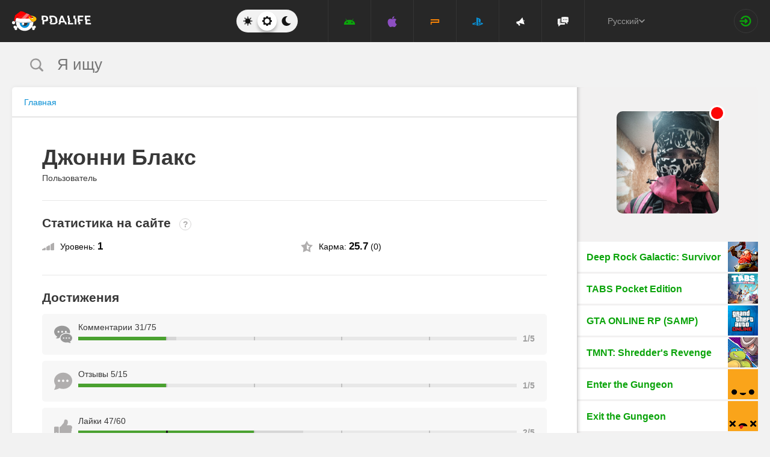

--- FILE ---
content_type: text/html; charset=UTF-8
request_url: https://pdalife.to/user/724530/
body_size: 12046
content:
<!DOCTYPE html>
<html prefix="og: http://ogp.me/ns#" lang="ru" itemscope itemtype="https://schema.org/WebPage"><head><meta charset="UTF-8"/><title>Профиль пользователя Джонни Блакс на PDALIFE.to</title><base href="https://pdalife.to/"><meta name="keywords" content=""/><meta name="description" content="На данной странице вы можете ознакомиться с информацией о пользователе Джонни Блакс"/><meta name="viewport" content="width=device-width, initial-scale=1, user-scalable=no"><meta name="theme-color" content="#272727"><link rel="stylesheet origin-clean" type="text/css" href="/default/css/default.css?v=e184ca80a327b6da07f392e725f833b9" crossorigin="anonymous" /><link rel="shortcut icon" type="image/x-icon" href="/default/images/icons/favicon.ico?v=e303e195631266414fb54215202446a5"/><link rel="icon" type="image/png" sizes="32x32" href="/default/images/icons/favicon-32x32.png"><link rel="icon" type="image/png" sizes="16x16" href="/default/images/icons/favicon-16x16.png">	<link rel="apple-touch-icon" sizes="120x120" href="/default/images/icons/apple-touch-icon-120x120-precomposed.png" /><link rel="mask-icon" href="/default/images/icons/safari-pinned-tab.svg" color="#5bbad5"><meta http-equiv="x-ua-compatible" content="ie=edge"><link rel="manifest" href="/manifest.json"><link rel="alternate" type="application/rss+xml" href="https://pdalife.to/rss/" title="Лучшие новинки в мире приложений для Android, Windows Mobile, Bada, Symbian за последние 24 часа" /><script type="text/javascript">let domain = new URL('https://pdalife.to/');window.PDApp = {lang: 'ru',dev: 0,wss: 'wss://'+domain.hostname+'/ws',cdn: 'https://pdacdn.com/',origin: domain.origin,files: 'https://mobdisc.com',firebaseConfig: {apiKey: "AIzaSyCB7flIepNnBhS_yWCNLVxPA2tt1g73haU",appId: "1:1042003035815:web:1fff8755b94b72e5747d82",projectId: "pdaliferu-181721",messagingSenderId: "1042003035815"}};var logged_in = 0;(async () => {let response = await fetch("/default/images/icons/sprite.svg?v=2");let data = await response.text();let div = document.createElement("div");div.innerHTML = data;document.body.insertBefore(div, document.body.childNodes[0]);})();
		/** theme switcher **/
		var initPrefersColorScheme=function(){"use strict";var e=/((?:not )?all and )?(\(color-index: *(22|48|70)\))/i,t=/prefers-color-scheme:/i;return function(a){var r=window.matchMedia&&matchMedia("(prefers-color-scheme: dark)"),n=r&&"(prefers-color-scheme: dark)"===r.media,i=function(){c(r.matches?"dark":"light")},c=function(a){a!==s&&(s=a,"function"==typeof o.onChange&&o.onChange()),[].forEach.call(document.styleSheets||[],function(r){[].forEach.call(r.cssRules||[],function(r){if(t.test(Object(r.media).mediaText)){var n=[].indexOf.call(r.parentStyleSheet.cssRules,r);r.parentStyleSheet.deleteRule(n)}else{var i=(Object(r.media).mediaText||"").match(e);i&&(r.media.mediaText=((/^dark$/i.test(a)?"48"===i[3]:/^light$/i.test(a)?"70"===i[3]:"22"===i[3])?"not all and ":"")+r.media.mediaText.replace(e,"$2"))}})})},o=Object.defineProperty({hasNativeSupport:n,removeListener:function(){r&&r.removeListener(i)}},"scheme",{get:function(){return s},set:c}),s=a||(r&&r.matches?"dark":"light");return c(s),r&&r.addListener(i),o}}();
		initPrefersColorScheme('');</script><script id="propose_app" type="x-tmpl"><div class="add-application white-popup"><p class="add-application__heading">Добавить приложение</p><form class="add-application__form" id="propose_form"><div class="text add-application__text"><p>Если вы нашли интересное приложение, которое будет нужно не только вам, то ниже укажите его название и ссылку на источник где можно с ним ознакомится.</p><p>Мы рассмотрим вашу заявку и если оно достойное, то добавим его в наш каталог в порядке очереди.</p></div><div class="add-gadget__form"><input type="text" name="caption" placeholder="Название" class="add-gadget__input" data-rule-required="true" /></div><div class="add-gadget__form"><input type="text" name="url" placeholder="Ссылка на источник"class="add-gadget__input" data-rule-required="true" data-rule-maxlength="255" data-rule-url="true" /></div><div class="add-gadget__form js-exist_app_holder" style="display: none;">Такое приложение уже существует на сайте: <img src="" alt=""><a href=""></a></div><button class="catalog__propose-button button button_type_uppercase button_gray_bordered"><svg width="16" height="16"><use xmlns:xlink="http://www.w3.org/1999/xlink" xlink:href="#icon-check"></use></svg>&nbsp;Предложить</button></form></div></script></head><body><div class="wrapper spacer "><div id="lang_banner"></div><script>document.addEventListener('DOMContentLoaded', () =>{setTimeout(function () {$.post('/lang_banner/', function (data) {$('#lang_banner').html(data);});}, 5000);});</script>	<header class="header header_type_ js-header"><div class="inner">        <div class="header__mobile-buttons">            <button type="button" aria-label="Показать меню" class="header__mobile-button header__menu-button js-navigation-button color-gray"><svg width="20" height="20" aria-hidden="true"><use href="#icon-menu"></use></svg><svg width="20" height="20" aria-hidden="true"><use href="#icon-menu-opened"></use></svg></button>            <span class="header__mobile-button header__search-button js-search-toggler"><svg width="18" height="18"><use href="#icon-search"></use></svg></span></div>        <a class="header__logo js-site-logo" href="/" title="PDALIFE.to">
                    <img class="logo-picture" src="/default/images/icons/header-logo-ny.svg" alt="PDALIFE.to" />
    </a><form action="" class="theme-toggle theme-toggle_type_desktop" id="theme-"><fieldset><div class="theme-toggle__holder"><input type="radio" name="colorScheme" id="lightTheme" value="light"><label for="lightTheme" class="theme-toggle__button js-light-theme"><svg width="16" height="16" aria-label=""><use href="#icon-theme-sun"></use></svg></label><input type="radio" name="colorScheme" id="sysTheme" value=""checked><label for="sysTheme" class="theme-toggle__button js-auto-theme"><svg width="16" height="16" aria-label=""><use href="#icon-cog"></use></svg></label><input type="radio" name="colorScheme" id="darkTheme" value="dark"><label for="darkTheme" class="theme-toggle__button js-dark-theme"><svg width="16" height="16" aria-label=""><use href="#icon-theme-moon"></use></svg></label></div></fieldset></form>        <nav class="navigation"><ul class="navigation__list"><li class="navigation__item"><a href="/android/igry/" class="navigation__link navigation__link_type_android "><i class="navigation__icon"><svg><use xmlns:xlink="http://www.w3.org/1999/xlink" xlink:href="#icon-nav-android"></use></svg></i></a></li><li class="navigation__item"><a href="/ios/igry/" class="navigation__link navigation__link_type_ios "><i class="navigation__icon"><svg><use xmlns:xlink="http://www.w3.org/1999/xlink" xlink:href="#icon-nav-ios"></use></svg></i></a></li><li class="navigation__item"><a href="/psp/igry/" class="navigation__link navigation__link_type_psp "><i class="navigation__icon"><svg><use xmlns:xlink="http://www.w3.org/1999/xlink" xlink:href="#icon-nav-psp"></use></svg></i></a></li><li class="navigation__item"><a href="/ps/igry/" class="navigation__link navigation__link_type_ps "><i class="navigation__icon"><svg><use xmlns:xlink="http://www.w3.org/1999/xlink" xlink:href="#icon-nav-ps"></use></svg></i></a></li><li class="navigation__item"><a href="/publications/" class="navigation__link navigation__link_type_megaphone"><i class="navigation__icon navigation__icon_type_megaphone"><svg><use xmlns:xlink="http://www.w3.org/1999/xlink" xlink:href="#icon-nav-megaphone"></use></svg></i></a></li>            <li class="navigation__item"><a href="/forum/" class="navigation__link navigation__link_type_smartphone"><i class="navigation__icon navigation__icon_type_smartphone"><svg><use xmlns:xlink="http://www.w3.org/1999/xlink" xlink:href="#icon-discussion"></use></svg></i></a></li>    </ul></nav><div class="language-selection"><div class="language-selection__selected">Русский<svg class="language-selection-chevron-down" width="10" height="10" aria-label=""><use href="#icon-chevron-down"></use></svg><div class="language-selection__select-items-lang select-items-lang"><a href="https://pdalife.to"class="select-items-lang__item" style="display: none">Русский</a><a href="https://pdalife.com"class="select-items-lang__item">English</a><a href="https://pdalife.com.ua"class="select-items-lang__item">Українська</a><a href="https://pdalife.tr"class="select-items-lang__item">Türkçe</a><a href="https://pdalife.es"class="select-items-lang__item">Español</a></div></div></div><div class="header__login"><a class="header__login-link" href="/login/" aria-label="Вход на сайт"><svg width="20" height="18"><use href="#icon-login"></use></svg></a></div></div></header>
	<main>				

    <section class="search  js-search" itemscope itemtype="https://schema.org/WebSite"><div class="inner"><meta itemprop="url" content="https://pdalife.to/"/><form class="search-form js-header__search" data-os="" data-os-id="" itemprop="potentialAction" itemscope itemtype="https://schema.org/SearchAction"><i class="search-form__close-button js-search-toggler"><svg width="8" height="8"><use xmlns:xlink="http://www.w3.org/1999/xlink" xlink:href="#icon-remove"></use></svg></i><meta itemprop="target" content="https://pdalife.to/search/{search}/"/><input type="text" aria-label="Я ищу"id="search_input"name="search"role="search"class="search-form__input js-search_input"placeholder="Я ищу"value=""itemprop="query-input" /><svg width="26" height="28" class="search-form__button-icon-back js-search-clear"><use xmlns:xlink="http://www.w3.org/1999/xlink" xlink:href="#icon-backspace"></use></svg><button class="button_type_uppercase search-form__button" aria-label="Найти"><span class="search-form__button-text">Найти</span><svg width="18" height="18" class="search-form__button-icon"><use xmlns:xlink="http://www.w3.org/1999/xlink" xlink:href="#icon-search"></use></svg></button></form></div></section>
    	<div class="inner inner_with_sidebar">

                <main class="content publication-wrapper">

			<div class="breadcrumbs-wrapper">
					<div class="breadcrumbs" vocab="https://schema.org/" typeof="BreadcrumbList"><ol class="breadcrumbs__list"><li class="breadcrumbs__item" property="itemListElement" typeof="ListItem"><a class="breadcrumbs__link" href="/" property="item" typeof="WebPage"><span property="name">Главная</span></a><meta property="position" content="1"></li></ol></div>

	</div>

		<div class="profile-inner">

                <div class="profile-heading">

                        <div class="profile-avatar profile-avatar--mobile">
                <img class="profile-avatar__picture"
                     src="https://pdacdn.com/photo/img-20211125-220506.jpg"
                     alt="Джонни Блакс"
                >

                                <span class="profile-status profile-status--mobile profile-status--red"></span>
            </div>

            <div>
                <h1 class="profile-nick" xmlns="http://www.w3.org/1999/html">
                    Джонни Блакс
                                    </h1>

                
                <p class="profile-position">
                    Пользователь                </p>

                                                                </div>
                    </div>

                
                                
                
                <div class="profile-block">
            <h3 class="profile-block__title">
                Статистика на сайте
                <a href="/points-reputation/"
                   class="my-notifications__question"
                >?</a>
            </h3>

            <ul class="profile-stats">
                <li class="profile-stats__item">
                    <div class="profile-stats__label">
                        <svg class="profile-stats__icon"
                             aria-hidden="true"
                        >
                            <use href="#icon-level"></use>
                        </svg>
                        <span>
                            Уровень:&nbsp;<span class="profile-stats__label-number">1</span>                        </span>
                    </div>

                                                        </li>

                <li class="profile-stats__item">
                    <div class="profile-stats__label">
                        <svg class="profile-stats__icon"
                             aria-hidden="true"
                        >
                            <use href="#icon-star"></use>
                        </svg>
                        <span>
                            Карма:&nbsp;<span class="profile-stats__label-number">25.7</span>&nbsp;(0)
                                                    </span>
                    </div>

                                                        </li>
            </ul>
        </div>


                <div class="profile-block">
            <h3 class="profile-block__title">
                Достижения
            </h3>

            <ul class="profile-achievements">
                <li class="profile-achievements__item">
                    <svg class="profile-achievements__icon">
                        <use href="#icon-review"></use>
                    </svg>

                    <div class="profile-achievements__body">
                        <p class="profile-achievements__title">
                            Комментарии
                            31/75                        </p>

                        <div class="profile-achievements__progress">
                            <div class="profile-achievements__bar">
                                                                    <div class="profile-achievements__bar-cell profile-achievements__bar-cell--active"></div>
                                                                    <div class="profile-achievements__bar-cell"></div>
                                                                    <div class="profile-achievements__bar-cell"></div>
                                                                    <div class="profile-achievements__bar-cell"></div>
                                                                    <div class="profile-achievements__bar-cell"></div>
                                                                                                <div class="profile-achievements__bar-progress"
                                                                                                                                                                                                                                                                                                                                                                                        style="width: 22.4%"
                                ></div>
                            </div>

                            <div class="profile-achievements__total">
                                1/5
                            </div>
                        </div>
                    </div>
                </li>

                <li class="profile-achievements__item">
                    <svg class="profile-achievements__icon">
                        <use href="#icon-comment"></use>
                    </svg>

                    <div class="profile-achievements__body">
                        <p class="profile-achievements__title">
                            Отзывы
                            5/15                        </p>

                        <div class="profile-achievements__progress">
                            <div class="profile-achievements__bar">
                                                                    <div class="profile-achievements__bar-cell profile-achievements__bar-cell--active"></div>
                                                                    <div class="profile-achievements__bar-cell"></div>
                                                                    <div class="profile-achievements__bar-cell"></div>
                                                                    <div class="profile-achievements__bar-cell"></div>
                                                                    <div class="profile-achievements__bar-cell"></div>
                                
                                <div class="profile-achievements__bar-progress"
                                                                                                                                                                                                                                                                                                                                                style="width: 20%"
                                ></div>
                            </div>

                            <div class="profile-achievements__total">
                                1/5
                            </div>
                        </div>
                    </div>
                </li>

                <li class="profile-achievements__item">
                    <svg class="profile-achievements__icon">
                        <use href="#icon-like"></use>
                    </svg>

                    <div class="profile-achievements__body">
                        <p class="profile-achievements__title">
                            Лайки
                            47/60                        </p>

                        <div class="profile-achievements__progress">
                            <div class="profile-achievements__bar">
                                                                    <div class="profile-achievements__bar-cell profile-achievements__bar-cell--active"></div>
                                                                    <div class="profile-achievements__bar-cell profile-achievements__bar-cell--active"></div>
                                                                    <div class="profile-achievements__bar-cell"></div>
                                                                    <div class="profile-achievements__bar-cell"></div>
                                                                    <div class="profile-achievements__bar-cell"></div>
                                
                                <div class="profile-achievements__bar-progress"
                                                                                                                                                                                                                                                                                                                                                 style="width: 51.333333333333%"
                                ></div>
                            </div>

                            <div class="profile-achievements__total">
                                2/5
                            </div>
                        </div>
                    </div>
                </li>

                <li class="profile-achievements__item">
                    <svg class="profile-achievements__icon">
                        <use href="#icon-app_vote"></use>
                    </svg>

                    <div class="profile-achievements__body">
                        <p class="profile-achievements__title">
                            Оценка приложений
                            34/50                        </p>

                        <div class="profile-achievements__progress">
                            <div class="profile-achievements__bar">
                                                                    <div class="profile-achievements__bar-cell profile-achievements__bar-cell--active"></div>
                                                                    <div class="profile-achievements__bar-cell profile-achievements__bar-cell--active"></div>
                                                                    <div class="profile-achievements__bar-cell profile-achievements__bar-cell--active"></div>
                                                                    <div class="profile-achievements__bar-cell"></div>
                                                                    <div class="profile-achievements__bar-cell"></div>
                                
                                <div class="profile-achievements__bar-progress"
                                                                                                                                                                                                                                                                                                                                                 style="width: 64%"
                                ></div>
                            </div>

                            <div class="profile-achievements__total">
                                3/5
                            </div>
                        </div>
                    </div>
                </li>

                <li class="profile-achievements__item">
                    <svg class="profile-achievements__icon">
                        <use href="#icon-app_operability"></use>
                    </svg>

                    <div class="profile-achievements__body">
                        <p class="profile-achievements__title">
                            Оценка файлов
                            33/50                        </p>

                        <div class="profile-achievements__progress">
                            <div class="profile-achievements__bar">
                                                                    <div class="profile-achievements__bar-cell profile-achievements__bar-cell--active"></div>
                                                                    <div class="profile-achievements__bar-cell profile-achievements__bar-cell--active"></div>
                                                                    <div class="profile-achievements__bar-cell profile-achievements__bar-cell--active"></div>
                                                                    <div class="profile-achievements__bar-cell"></div>
                                                                    <div class="profile-achievements__bar-cell"></div>
                                
                                <div class="profile-achievements__bar-progress"
                                                                                                                                                                                                                                                                                                                                                 style="width: 63%"
                                ></div>
                            </div>

                            <div class="profile-achievements__total">
                                3/5
                            </div>
                        </div>
                    </div>
                </li>
            </ul>
        </div>

                            <div class="profile-block">

                <h3 class="profile-block__title">
                    Мои гаджеты
                </h3>

                <ul class="profile-gadgets js-gadgets">
                                            <li class="profile-gadgets__item">
                            <p class="profile-gadgets__name">
                                Xiaomi Mi 9
                                <span class="profile-gadgets__cpu profile-gadgets__cpu_type_adreno">
                                    Adreno 640
                                </span>
                            </p>
                        </li>
                                    </ul>

            </div>

                    
                
                
                    <div class="profile-block">
                <h3 class="profile-block__title">Последние отзывы</h3><ul class="comments-list"><li class="comment-item"><a href="/backstab-hd-android-a496.html#comment_1016698" class="comment-inner comment-inner_type_link"><div class="comment-content"><p class="comment__text">Не знаю откуда такая критика, да, игра не прошла проверку временем, но зная какие телефоны были в 2014 году, когда эта игра вышла - она прекрасна. Вот умели же Gameloft делать игры. Как можно было свернуть с дороги интересных сюжеток на безобразные донат машины? Ну вот не могу я занижать оценки старым играм, чувствуется что в них душу вкладывали, особенно если смотреть через призму нынешнего геймдева.</p><div class="comment__bottom"><strong class="comment__page-link color-android"><svg><use xmlns:xlink="http://www.w3.org/1999/xlink" xlink:href="#icon-answer-arrow"></use></svg>Backstab HD</strong><time class="comment__time">3 года назад</time><div class="comment__votes"><span class="comment__votes-counter comment__votes-counter_color_green js-comment_rating">+10</span></div></div></div></a></li><li class="comment-item"><a href="/fun-battle-simulator-android-a45621.html#comment_1010378" class="comment-inner comment-inner_type_link"><div class="comment-content"><p class="comment__text">Сижу думаю, скачать может игру на часик так перед сном зарубиться, ну, в общем доброе утро. Неплохой такой TABS на мобилки, время убивает на "Ура". Так же заинтересовал момент с донатом, его просто нет. В игре имеется ряд EPIC юнитов, которые покупаются за игровые очки, не за деньги, за что разработчикам отдельный респект в копилочку. Кто-то скажет что летающие трупы это не норма.. Однако как по мне с замедленном смотреть на сие действо одно удовольствие.</p><div class="comment__bottom"><strong class="comment__page-link color-android"><svg><use xmlns:xlink="http://www.w3.org/1999/xlink" xlink:href="#icon-answer-arrow"></use></svg>Fun Battle Simulator</strong><time class="comment__time">3 года назад</time><div class="comment__votes"><span class="comment__votes-counter comment__votes-counter_color_green js-comment_rating">+3</span></div></div></div></a></li><li class="comment-item"><a href="/recurrence-android-a45634.html#comment_1010350" class="comment-inner comment-inner_type_link"><div class="comment-content"><p class="comment__text">Что ж, фанаты линейки SWAT явно оценят эту игру, да сырая, да местами имеются баги и неясные моменты, к примеру начинаешь так называемый "заход", ещё даже двинуться не успел, а в помещении уже пальба, однако кроме террористов там никого толком то и нет. Рад, что хоть кто-то решил направить силы на создание аналога классики тактических шутеров для мобилок, без всякой косметики, чисто суровый экшон, где ты не герой и не избранный, а обычный очередняра спецназовец, вполне способный словить пуль по невнимательности. Управление полностью настраиваемое, меню как такового нет, есть лобби, в котором можно настроить оружие и выбрать задание. Графика для телефонов сносная, как и оптимизация самой игры. Ставлю твердую десяточку авансом, потому что могу, и потому что любые амбициозные проекты не могут не радовать на фоне обилия казуалок для неполноценных. ☹️👍</p><div class="comment__bottom"><strong class="comment__page-link color-android"><svg><use xmlns:xlink="http://www.w3.org/1999/xlink" xlink:href="#icon-answer-arrow"></use></svg>Recurrence</strong><time class="comment__time">3 года назад</time><div class="comment__votes"><span class="comment__votes-counter comment__votes-counter_color_green js-comment_rating">+3</span></div></div></div></a></li><li class="comment-item"><a href="/samp-mordor-rp-android-a38326.html#comment_1009414" class="comment-inner comment-inner_type_link"><div class="comment-content"><p class="comment__text">Ну что, МояДоя, вот тебе мой отзыв от ярого фаната проекта.
Всех приветствую, я являюсь игроком первого сервера уже как три года, а потому считаю, что мое мнение не окажется пустым текстом.
Копать прошлое особо не буду, но опираться на него всё же стоит.
Проект представляет из себя 4 сервера, первые два всегда были на уровне Лайт РП, третий же до недавних пор был излюбленным сервером многих любителей серьезной ролевой игры, но к сожалению этим людям плюнули в лицо, сравняв сервер с двумя предыдущими. Про последний говорить особо нечего, чисто сервак для пострелушек и фангейма, который просто есть, но о нем никто не просил. Что ж, что сейчас происходит на проекте? Буду говорить так же от лица игрока 01 сервера. Как бы руководство не скрывало все давно поняли, что сам проект превратился в средство для отмыва денег, забив на изначально поставленные приоритеты. А как вам такая тема, игрокам ссут в уши, что в мае будет обновление, в честь чего его и прозвали майским.. Привет, уже август. Да и толку от ваших обновлений, если половина материалов из них это украденные с сайтов готовые модели, как и основной маппинг сервера? Предоставил бы я всё прямо здесь, да если бы на то пошло, то пришлось бы целый видеоролик пилить, в отзыве не уместится. Сама же игра на сервере это сплошная боль, где каждый считает должным пустить пулю в тебя просто потому что ты 0. Как сказал Главный Администратор 01 сервера "Лайт Рп - Развлечение для всех". Развлекаемся, ух. Если вы хотите попробовать себя на РП проекте, не суйтесь сюда, не даром старые игроки его дружно бросили, я же являясь одним из них имею честь предостеречь и вас от нашей участи. Всех обнял, играйте на хороших проектах. 
Кстати, любители мобильного гейминга, даже если я вас не остановил своим отзывом я все же попытаюсь ещё добавить.. не лезтьте на 01, больше половины игроков вас задр#чат с ПК.
"Мордор роул плэй, капты бабки бабки бабки бабки бабки..."</p><div class="comment__bottom"><strong class="comment__page-link color-android"><svg><use xmlns:xlink="http://www.w3.org/1999/xlink" xlink:href="#icon-answer-arrow"></use></svg>Grand Theft Auto: SAMP от Mordor RP</strong><time class="comment__time">3 года назад</time><div class="comment__votes"><span class="comment__votes-counter comment__votes-counter_color_green js-comment_rating">+6</span></div></div></div></a></li><li class="comment-item"><a href="/atom-rpg-android-a41010.html#comment_1008800" class="comment-inner comment-inner_type_link"><div class="comment-content"><p class="comment__text">Всех приветствую, после нескольких прохождений решил оставить отзыв на игру. 
1. Оптимизация игры. 
Смарт на 855 снапе, 6 ОЗУ. Что могло пойти не так, спрашивается? А всё, ведь что на ультра графике, что на минимальной игра периодически ловит фризы, которые приходится просто принимать как должное.
2. Управление. Игра представляет из себя РПГ с пошаговой боевой системой, которая напрямую зависит от характеристик вашего персонажа. Вне боя можете передвигаться как с помощью наэкранных кнопок, так и тапом по клетке местности. По той же схеме работает и взаимодействие с окружающими объектами и персонажами. (Если через консоль включить изометрию, то игра реально превращается в фолыч, стильно но не удобно, однако как опциональная функция вполне себе)
3. Геймплей. Сюжетные, как и побочные квесты здесь действительно обширны, и по сравнению с большинством игр с лозунгами а-ля "Ваши действия влияют на сюжет" здесь ваши действия действительно на что-либо влияют, ведь в процессе игры вы способны полностью повернуть ее в другое русло, однако чтобы получить концовку вам все равно придется попасть в локацию, которая является финальной в основной сюжетной линии.
К прохождению рекомендую, подобных этой игр ещё не видал на мобилки, и вряд ли увижу в дальнейшем, потому ждём перенос Трудограда, который уже в процессе портирования.</p><div class="comment__bottom"><strong class="comment__page-link color-android"><svg><use xmlns:xlink="http://www.w3.org/1999/xlink" xlink:href="#icon-answer-arrow"></use></svg>ATOM RPG</strong><time class="comment__time">3 года назад</time><div class="comment__votes"><span class="comment__votes-counter comment__votes-counter_color_green js-comment_rating">+6</span></div></div></div></a></li></ul>            </div>
        
	</div>
</main>

        		<aside class="sidebar">

                        <div class="profile-avatar profile-avatar--sidebar">
                <img class="profile-avatar__picture"
                     src="https://pdacdn.com/photo/img-20211125-220506.jpg"
                     alt="Джонни Блакс"
                >

                                <span class="profile-status profile-status--red"></span>

								            </div>

				<ul class="side-top__list"><li class="side-top__item"><a class="side-top__link color-android" href="/deep-rock-galactic-survivor-android-a51296.html" title="Deep Rock Galactic: Survivor"><span class="side-top__title">Deep Rock Galactic: Survivor</span><img class="side-top__poster" src="https://pdacdn.com/app/68d6b40ad96dc/th_deep-rock-galactic-survivor.png" alt="Deep Rock Galactic: Survivor"></a></li><li class="side-top__item"><a class="side-top__link color-android" href="/tabs-pocket-edition-android-a51022.html" title="TABS Pocket Edition"><span class="side-top__title">TABS Pocket Edition</span><img class="side-top__poster" src="https://pdacdn.com/app/685014a9e3b30/th_tabs-pocket-edition.png" alt="TABS Pocket Edition"></a></li><li class="side-top__item"><a class="side-top__link color-android" href="/grand-theft-auto-samp-android-a38666.html" title="GTA ONLINE RP (SAMP)"><span class="side-top__title">GTA ONLINE RP (SAMP)</span><img class="side-top__poster" src="https://pdacdn.com/app/5db5cfa03daa7/th_frame.png" alt="GTA ONLINE RP (SAMP)"></a></li><li class="side-top__item"><a class="side-top__link color-android" href="/tmnt-shredders-revenge-android-a50719.html" title="TMNT: Shredder's Revenge"><span class="side-top__title">TMNT: Shredder's Revenge</span><img class="side-top__poster" src="https://pdacdn.com/app/67d553aedfb0b/th_tmnt-shredders-revenge.png" alt="TMNT: Shredder's Revenge"></a></li><li class="side-top__item"><a class="side-top__link color-android" href="/enter-the-gungeon-android-a51035.html" title="Enter the Gungeon"><span class="side-top__title">Enter the Gungeon</span><img class="side-top__poster" src="https://pdacdn.com/app/6853b3c13a400/th_enter-the-gungeon.png" alt="Enter the Gungeon"></a></li><li class="side-top__item"><a class="side-top__link color-android" href="/exit-the-gungeon-android-a51036.html" title="Exit the Gungeon"><span class="side-top__title">Exit the Gungeon</span><img class="side-top__poster" src="https://pdacdn.com/app/6853b40cc87f3/th_exit-the-gungeon.png" alt="Exit the Gungeon"></a></li><li class="side-top__item"><a class="side-top__link color-android" href="/subnautica-android-a50950.html" title="Subnautica"><span class="side-top__title">Subnautica</span><img class="side-top__poster" src="https://pdacdn.com/app/6835e016a8fbf/th_subnautica.png" alt="Subnautica"></a></li><li class="side-top__item"><a class="side-top__link color-android" href="/final-outpost-definitive-android-a51029.html" title="Final Outpost: Definitive"><span class="side-top__title">Final Outpost: Definitive</span><img class="side-top__poster" src="https://pdacdn.com/app/68512eab2038c/th_final-outpost-definitive.png" alt="Final Outpost: Definitive"></a></li><li class="side-top__item"><a class="side-top__link color-android" href="/minecraft-pocket-edition-android-a1552.html" title="Minecraft - Pocket Edition (Майнкрафт)"><span class="side-top__title">Minecraft - Pocket Edition (Майнкрафт)</span><img class="side-top__poster" src="https://pdacdn.com/app/59522ace02abb/th_minecraft-play-with-friends.png" alt="Minecraft - Pocket Edition (Майнкрафт)"></a></li><li class="side-top__item"><a class="side-top__link color-android" href="/grand-theft-auto-sa3-android-a7352.html" title="Grand Theft Auto: San Andreas"><span class="side-top__title">Grand Theft Auto: San Andreas</span><img class="side-top__poster" src="https://pdacdn.com/app/59522b42b5cf9/th_grand-theft-auto-san-andreas.png" alt="Grand Theft Auto: San Andreas"></a></li></ul>
            
            		</aside>

	</div>

</main>	<footer class="footer"><div class="inner"><div class="footer__top">                                    <div class="footer__item footer__item_type_last"><p class="footer__item-title">Популярные на Android</p><ul class="footer__links"><li class="footer__links-item"><a href="/android/igry/">Игры на Андроид</a></li><li class="footer__links-item"><a href="/android/programmy/">Программы на Андроид</a></li><li class="footer__links-item"><a href="/android/zgivye-oboi/">Обои на Андроид</a></li><li class="footer__links-item"><a href="/tag/android-brauzery/">Браузеры для Андроид</a></li><li class="footer__links-item"><a href="/">Плей маркет</a></li></ul></div><div class="footer__item"><p class="footer__item-title">Популярные на iOS</p><ul class="footer__links"><li class="footer__links-item"><a href="/ios/igry/">Игры на iOS</a></li><li class="footer__links-item"><a href="/ios/igry/sort-by/new/">Новые игры на iOS</a></li><li class="footer__links-item"><a href="/ios/igry/sort-by/free/">Бесплатные игры на iOS</a></li><li class="footer__links-item"><a href="/ios/programmy/">Программы на iOS</a></li><li class="footer__links-item"><a href="/">Айтюнс</a></li></ul></div><div class="footer__item footer__item_type_last"><p class="footer__item-title">Популярные на PSP</p><ul class="footer__links"><li class="footer__links-item"><a href="/psp/igry/">Игры на PSP</a></li><li class="footer__links-item"><a href="/psp/igry/sort-by/new/">Новые игры на PSP</a></li><li class="footer__links-item"><a href="/psp/igry/sort-by/views/">Лучшие игры на PS</a></li></ul></div><div class="footer__item"><div class="footer__social" itemscope itemtype="https://schema.org/Organization"><link itemprop="url" href="https://pdalife.to/"><a class="footer__social-link footer__social-link_type_telegram" title="Telegram" href="https://t.me/pdalife_official" rel="noopener" target="_blank"><span class="footer__social-icon"><svg aria-hidden="true" width="26" height="26"><use xmlns:xlink="http://www.w3.org/1999/xlink" xlink:href="#icon-telegram"></use></svg></span></a><a class="footer__social-link footer__social-link_type_discord" title="Discord" href="https://discord.gg/erVkAkzGHZ" rel="noopener" target="_blank"><span class="footer__social-icon"><svg aria-hidden="true" width="51" height="55"><use xmlns:xlink="http://www.w3.org/1999/xlink" xlink:href="#icon-discord"></use></svg></span></a></div></div></div></div><div class="footer__bottom js-footer-bottom"><div class="inner"><div class="footer__bottom-item footer__copyright"><p>PDALIFE 2007-2026г.</p><p>Все права защищены.</p></div><div class="footer__bottom-item footer__tech-links"><p><a href="/terms/"><i class="footer__tech-icon"><svg width="7" height="10"><use xmlns:xlink="http://www.w3.org/1999/xlink" xlink:href="#icon-document"></use></svg></i>Term of Use</a></p><p><a href="/privacy-policy/"><i class="footer__tech-icon"><svg width="10" height="10"><use xmlns:xlink="http://www.w3.org/1999/xlink" xlink:href="#icon-copyright"></use></svg></i>Privacy Policy</a></p><p><a href="/disclaimer/"><i class="footer__tech-icon"><svg width="7" height="10"><use xmlns:xlink="http://www.w3.org/1999/xlink" xlink:href="#icon-pin"></use></svg></i>DMCA Disclaimer</a></p></div><div class="footer__bottom-item footer__tech-links"><p><a href="/points-reputation/"><i class="footer__tech-icon"><svg width="10" height="10"><use xmlns:xlink="http://www.w3.org/1999/xlink" xlink:href="#icon-star"></use></svg></i>Баллы и репутация</a></p><p><a href="/mediakit/"><i class="footer__tech-icon"><svg width="10" height="10"><use xmlns:xlink="http://www.w3.org/1999/xlink" xlink:href="#icon-ad"></use></svg></i>Размещение рекламы</a></p><p><a href="/contacts/"><i class="footer__tech-icon"><svg width="7" height="10"><use xmlns:xlink="http://www.w3.org/1999/xlink" xlink:href="#icon-info"></use></svg></i>Контакты</a></p></div><div class="footer__bottom-item"></div></div></div></footer><div class="development-popup white-popup mfp-hide" id="development-info"><img class="development-popup__monster" src="/default/images/design/developer-monster.svg" alt="Функционал в разработке!"><p class="development-popup__title">Функционал в разработке!</p><div class="development-popup__text">Пока эти кнопки заработают, пройдут года, может даже века, но вы не отчаивайтесь, ждите и вам воздастся! Хочешь ускорить процесс разработки? Делай репосты страниц сайта в соцсети и рассказывай о нас друзьям!</div><button type="button" class="button button_gray_bordered button_hover_green button_type_uppercase development-popup__button" aria-label="Понятно"><svg width="19" height="16" aria-hidden="true"><use xmlns:xlink="http://www.w3.org/1999/xlink" xlink:href="#icon-check"></use></svg>Понятно</button></div>	<div class="js-noty_wrapper"><div class="page-message page-message_type_fixed js-noty"><div class="page-message__inner">Регистрация прошла успешно</div><button type="button" class="page-message__close" ><svg aria-hidden="true"><use href="#icon-remove"></use></svg></button></div></div>
</div><script src="https://www.gstatic.com/firebasejs/7.3.0/firebase-app.js"></script><script src="https://www.gstatic.com/firebasejs/7.3.0/firebase-messaging.js"></script><script src="/default/js/push.js"></script><script src="/default/js/default.js?v=a7ef17ab9e50c464c87bca9a3cb31d87"></script>
	<script>
		$(function()
		{
			$('#profile_about').collapser({
				mode: 'lines',
				speed: 'normal',
				truncate: 5,
				showText: 'Ещё...',
				hideText: 'Скрыть'
			});

			$('.js-gadgets_more').on('click', function ()
			{
				$('.js-gadgets li').show();
				$(this).parent().hide();
			});

			// default site photo
			$('.js-send-msg').on('click', function(e)
			{
				e.preventDefault();
				$.get('/my/messages/write/724530', function(resp) {
					if (!resp.error) {
						location.href = resp.link;
					} else {
						noty(resp.error);
					}
				}, "json");
			});
		});
	</script>
			<script>
			$(function()
			{
				$.getScript("/default/js/user/profile.js");
			});
		</script>
	<!-- Global Site Tag (gtag.js) - Google Analytics --><script async src="https://www.googletagmanager.com/gtag/js?id=G-VFX4EDHN1L"></script><script>window.dataLayer = window.dataLayer || [];function gtag(){ dataLayer.push(arguments) };gtag('js', new Date());gtag('config', 'G-VFX4EDHN1L');</script><!--end google analytics--><!-- Yandex.Metrika counter --><script type="text/javascript" >(function(m,e,t,r,i,k,a){ m[i]=m[i]||function(){ (m[i].a=m[i].a||[]).push(arguments) };m[i].l=1*new Date();k=e.createElement(t),a=e.getElementsByTagName(t)[0],k.async=1,k.src=r,a.parentNode.insertBefore(k,a) })(window, document, "script", "https://cdn.jsdelivr.net/npm/yandex-metrica-watch/tag.js", "ym");ym(14969539, "init", {clickmap:true,trackLinks:true,accurateTrackBounce:true,webvisor:false});</script><noscript><div><img src="https://mc.yandex.ru/watch/14969539" style="position:absolute; left:-9999px;" alt="yandex" /></div></noscript><!-- /Yandex.Metrika counter --></body></html>


--- FILE ---
content_type: application/javascript
request_url: https://pdalife.to/default/js/user/profile.js?_=1767746120888
body_size: -30
content:
$(function()
{
	setTimeout(function(){
		$.post("/user/profileView/", { });
	}, 5000);

});

--- FILE ---
content_type: application/javascript
request_url: https://pdalife.to/default/js/push.js
body_size: 1881
content:
/**
 * Created by Sergey-sla on 30.05.2016.
 */
window.PDAPush || (window.PDAPush = []);
var PDAPush = {
	debug: PDApp.dev,
	app: firebase.initializeApp(PDApp.firebaseConfig),
	isPushEnabled: true,
	init: function() {
		window.addEventListener("load", function() {

			if (window.location.protocol === 'https:' &&
				'Notification' in window &&
				'serviceWorker' in navigator &&
				'localStorage' in window &&
				PDAPush.app &&
				PDApp.origin === location.origin &&
				firebase.messaging.isSupported()
			) {
				PDAPush.messaging = firebase.messaging();

				navigator.serviceWorker.register('/sw.js', {
					scope: location.origin,
					updateViaCache: 'none'
				}).then(function(registration) {

					PDAPush.messaging.useServiceWorker(registration);

					if (PDAPush.isPushEnabled) {
						PDAPush.subscribe();
						// already granted
						if (Notification.permission === 'granted') {
							// receive and display a message by sw
							PDAPush.messaging.onMessage(function(payload) {
								//PDAPush.showNotification(payload);
								registration.showNotification(payload.data.title, payload.data);
							});
							// Callback fired if Instance ID token is updated.
							PDAPush.messaging.onTokenRefresh(function() {
								PDAPush.messaging.getToken()
									.then(function(refreshedToken) {
										PDAPush.log('Token refreshed.');
										PDAPush.sendTokenToServer('/push/subscribe/', {token: refreshedToken, old_token: PDAPush.getTokenSentToServer()});
									})
									.catch(function(err) {
										PDAPush.error('Unable to retrieve refreshed token ', err);
									});
							});
						} else if (Notification.permission === 'denied') {
							PDAPush.warn('The user has blocked notifications.');
							PDAPush.setTokenSentToServer(false);
							return false;
						}
					}
				}, function(err) {
					PDAPush.error('ServiceWorker registration failed: ', err);
				});

			} else {
				if (window.location.protocol !== 'https:') {
					PDAPush.warn('Is not from HTTPS');
				} else if (!('Notification' in window)) {
					PDAPush.warn('Notification not supported');
				} else if (!('serviceWorker' in navigator)) {
					PDAPush.warn('ServiceWorker not supported');
				} else if (!('localStorage' in window)) {
					PDAPush.warn('LocalStorage not supported');
				} else if (PDApp.origin !== location.origin) {
					PDAPush.warn('CORS restrictions');
				} else {
                    PDAPush.warn('FireBase messaging not supported');
				}
			}
		})
	},
	initState: function() {
	},
	sendCommand: function(command) {
		// example: PDAPush.sendCommand('resetCache');
		navigator.serviceWorker.controller.postMessage({'command': command});
	},
	showNotification: function(payload) {
		//NBPush.log('foreground ' + JSON.stringify(payload, null, 2)); // отформатированый результат в консоли на сайте

		var message = new Notification(payload.data.title, payload.data);
		message.addEventListener('click', function(event) {
			//console.log(event);
			event.preventDefault(); // prevent the browser from focusing the Notification's tab
			window.open(payload.data.data , '_blank');
			message.close();
		});
	},
	subscribe: function() {
		PDAPush.messaging.requestPermission()
			.then(function() {
				PDAPush.messaging.getToken()
					.then(function(currentToken) {
						if (currentToken) {
							PDAPush.sendTokenToServer('/push/subscribe/', {token: currentToken, old_token: PDAPush.getTokenSentToServer()});
							PDAPush.isPushEnabled = true;
						} else {
							PDAPush.error('No Instance ID token available. Request permission to generate one.');
							PDAPush.setTokenSentToServer(false);
						}
					})
					.catch(function(error) {
						PDAPush.error('An error occurred while retrieving token.', error);
						PDAPush.setTokenSentToServer(false);
					});
			})
			.catch(function(error) {
				PDAPush.error('Unable to get permission to notify.', error);
			});
	},
	unsubscribe: function() {
        PDAPush.deleteToken();
        PDAPush.isPushEnabled = false;
	},
	sendTokenToServer: function(url, params) {
		if (!PDAPush.isTokenSentToServer(params.token)) {
			PDAPush.log('Sending token to server...');
			var n = new XMLHttpRequest;
			n.open("POST", url);
			n.setRequestHeader("Content-Type", "application/x-www-form-urlencoded");
			n.setRequestHeader("X-Requested-With", "XMLHttpRequest");
			n.send(PDAPush.serialize(params));
			PDAPush.setTokenSentToServer(params.token);
		} else {
			PDAPush.warn('Token already sent to server so won\'t send it again unless it changes');
		}
	},
	isTokenSentToServer: function(currentToken) {
		return window.localStorage.getItem('oldToken') === currentToken;
	},
	setTokenSentToServer: function(currentToken) {
		if (currentToken) {
			window.localStorage.setItem('oldToken', currentToken);
		} else {
			window.localStorage.removeItem('oldToken');
		}
	},
	getTokenSentToServer: function() {
		return window.localStorage.getItem('oldToken');
	},
	deleteToken: function() {
		PDAPush.messaging.getToken()
			.then(function(currentToken) {
				PDAPush.messaging.deleteToken(currentToken)
					.then(function() {
						PDAPush.setTokenSentToServer(false);
						PDAPush.sendTokenToServer('/push/unsubscribe/', {token: currentToken});
						PDAPush.log('Token deleted.');
                    })
					.catch(function(err) {
						PDAPush.setTokenSentToServer(false);
						PDAPush.error('Unable to delete token. ', err);
					});
			})
			.catch(function(err) {
				PDAPush.error('Error retrieving Instance ID token. ', err);
			});
	},
	serialize: function(obj) {
		var str = [];
		for(var p in obj){
			if (obj.hasOwnProperty(p)) {
				str.push(encodeURIComponent(p) + "=" + encodeURIComponent(obj[p]));
			}
		}
		return str.join("&");
	},
	log: function() {
		try {
			return PDAPush.debug ? console.log.apply(console, arguments) : false;
		} catch (_error) {}
	},
	warn: function() {
		try {
			return PDAPush.debug ? console.warn.apply(console, arguments) : false;
		} catch (_error) {}
	},
	error: function() {
		try {
			return PDAPush.debug ? console.error.apply(console, arguments) : false;
		} catch (_error) {}
	}
};

PDAPush.init();

--- FILE ---
content_type: image/svg+xml
request_url: https://pdalife.to/default/images/icons/header-logo-ny.svg
body_size: 2199
content:
<svg id="Layer_1" data-name="Layer 1" xmlns="http://www.w3.org/2000/svg" viewBox="0 0 206.0 48.09">
    <defs>
        <style>
            .plogo-1,.plogo-6{
            fill:#fff;
            }
            .plogo-1,.plogo-10,.plogo-11,.plogo-12,.plogo-2,.plogo-3,.plogo-4,.plogo-5,.plogo-7,.plogo-8,.plogo-9{
            fill-rule:evenodd;
            }
            .plogo-2{
            fill:#0a90d5;
            }
            .plogo-3{
            fill:#333;
            }
            .plogo-4{
            fill:#fa1212;
            }
            .plogo-5{
            fill:#fc7272;
            }
            .plogo-7{
            fill:#ccc;
            }
            .plogo-8{
            fill:#b3b3b3;
            }
            .plogo-9{
            fill:#e88f00;
            }
            .plogo-10{
            fill:#fcbe03;
            }
            .plogo-11{
            fill:#cc0c02;
            }
            .plogo-12{
            fill:red;
            }
        </style>
    </defs>
    <path class="plogo-1" d="M29.06,138.53a3.38,3.38,0,0,1,3.14,2.2l2.17-1.26,1.92,3.31L34.12,144a3.3,3.3,0,0,1,.74,2.14,3.34,3.34,0,0,1-6.69,0,3.83,3.83,0,0,1,.14-1,3.33,3.33,0,0,1-2.63-3.25,3.38,3.38,0,0,1,3.37-3.37h0Z" transform="translate(-22.11 -103.28)"/>
    <path class="plogo-1" d="M76.94,138.53a3.38,3.38,0,0,0-3.14,2.2l-2.17-1.26-1.92,3.31L71.88,144a3.3,3.3,0,0,0-.74,2.14,3.34,3.34,0,0,0,6.69,0,3.83,3.83,0,0,0-.14-1,3.33,3.33,0,0,0,2.63-3.25,3.38,3.38,0,0,0-3.37-3.37h0Z" transform="translate(-22.11 -103.28)"/>
    <path class="plogo-1" d="M53.1,109a21.19,21.19,0,1,1-21.24,21.18A21.21,21.21,0,0,1,53.1,109h0Z" transform="translate(-22.11 -103.28)"/>
    <path class="plogo-2" d="M53.1,144.12A12.14,12.14,0,1,0,40.92,132,12.2,12.2,0,0,0,53.1,144.12h0Z" transform="translate(-22.11 -103.28)"/>
    <path class="plogo-3" d="M53.1,139.07A7.09,7.09,0,1,0,46,132a7.13,7.13,0,0,0,7.12,7.11h0Z" transform="translate(-22.11 -103.28)"/>
    <path class="plogo-1" d="M49,137.22a3,3,0,1,0-3-3,3,3,0,0,0,3,3h0Z" transform="translate(-22.11 -103.28)"/>
    <path class="plogo-4" d="M57.61,108.68a21.68,21.68,0,0,0-26.19,20.21q2.23,0.64,4.8,1.11a85.09,85.09,0,0,0,8.83,1.17c2.57,0.2,5.26.31,8,.31a83,83,0,0,0,21.67-2.6A21.63,21.63,0,0,0,67,113.27a19.7,19.7,0,0,0-2.34-1.71,21.21,21.21,0,0,0-7.09-2.88h0Z" transform="translate(-22.11 -103.28)"/>
    <path class="plogo-5" d="M45.06,131.17l18.38-18.35,1.26-1.26a21.21,21.21,0,0,0-7.09-2.88L54,112.3,36.23,130a85.09,85.09,0,0,0,8.83,1.17h0Z" transform="translate(-22.11 -103.28)"/>
    <path class="plogo-1" d="M30.34,129c1.54,0.43,3.23.83,5.06,1.17a84.69,84.69,0,0,0,9.29,1.2c2.72,0.23,5.55.34,8.46,0.34A88.68,88.68,0,0,0,76,129a31.36,31.36,0,0,0-1.86-9.5c-5.57,1.48-15.58,2.11-21,2.11s-5.43.17-7.95,0a76.31,76.31,0,0,1-8.78-1.14c-1.52-.26-2.92-0.6-4.23-0.94a30.52,30.52,0,0,0-1.86,9.5h0Z" transform="translate(-22.11 -103.28)"/>
    <path class="plogo-7" d="M35.4,128.37c-1.54-.29-3-0.63-4.32-1l-0.51-.14-0.09,0a17.16,17.16,0,0,0-.14,1.74c0.17,0.06.37,0.09,0.57,0.14h0c1.4,0.37,2.89.71,4.49,1s3.2,0.54,4.92.74q2,0.26,4.2.43l1,0.09c0.74,0.06,1.49.09,2.26,0.11l1.86,0.09a0.09,0.09,0,0,1,.06,0c1.14,0,2.32.06,3.49,0.06,2.37,0,4.69-.09,6.95-0.23,1.8-.11,3.52-0.29,5.2-0.49a71.07,71.07,0,0,0,9.38-1.68c0.43-.09.86-0.2,1.29-0.31,0-.6-0.09-1.17-0.14-1.74a7.67,7.67,0,0,1-.77.2l-0.51.14A72.59,72.59,0,0,1,65,129.25c-1.72.2-3.49,0.34-5.32,0.46-2.12.11-4.32,0.2-6.55,0.2-2.4,0-4.75-.09-7-0.23l-0.26,0-1.2-.09c-1.4-.11-2.77-0.23-4.09-0.4s-2.52-.34-3.72-0.54l-1.49-.26h0Z" transform="translate(-22.11 -103.28)"/>
    <path class="plogo-8" d="M75.83,127.23a85,85,0,0,1-18.52,2.6v1.77A81.37,81.37,0,0,0,76,129c0-.6-0.09-1.17-0.14-1.74h0Z" transform="translate(-22.11 -103.28)"/>
    <path class="plogo-9" d="M64.65,116.58h0Zm5.06-.51c2.2,0.77,7.38,3.77,4.26,6.08a4.27,4.27,0,0,1-.69.4,4.19,4.19,0,0,1-.57.14c-3.06.51-6.69-4-8.06-6.11a0.8,0.8,0,0,0-1.46.4,0.67,0.67,0,0,0,.06.34c-0.4.26,2.92,10.1,9.89,11.84,4.75,0.57,8.69-3.54,8.52-7.19-0.8-2.77-10-6.68-13.15-7.31a18.28,18.28,0,0,1,1.2,1.4h0Z" transform="translate(-22.11 -103.28)"/>
    <path class="plogo-10" d="M64,116h0Zm5-.91c2.23,0.63,7.63,3.22,4.69,5.76a1.86,1.86,0,0,1-.66.43,2.21,2.21,0,0,1-.54.23c-3,.74-7-3.54-8.49-5.51a0.87,0.87,0,0,0-.63-0.29,0.8,0.8,0,0,0-.8.8,0.76,0.76,0,0,0,.09.34c-0.4.26,6.15,10.1,11.55,10.84l0.46,0h0c6.2,0.17,6.89-5.05,6.89-5.05,1.23-6.56-10.75-8.48-13.89-8.85,0.46,0.4.89,0.83,1.32,1.26h0Z" transform="translate(-22.11 -103.28)"/>
    <polygon class="plogo-11" points="14.72 9.47 11.86 16.41 16.47 13.1 22.93 11.47 14.72 9.47"/>
    <polygon class="plogo-12" points="35.51 5.39 27.33 1.03 20.9 0 7.49 10.13 4.03 27.48 13.18 12.76 22.93 11.47 30.7 7.85 34.08 6.48 35.51 5.39"/>
    <path class="plogo-1" d="M25.85,135a3.72,3.72,0,0,0,0-7.45,3.72,3.72,0,1,0,0,7.45h0Z" transform="translate(-22.11 -103.28)"/>
    <path class="plogo-6" d="M106.3,21.6a9.2,9.2,0,0,1-.64,3.56h1.78a5.77,5.77,0,0,1-5.77,3.67H97.9v-.1H96.12V27H97.9V18H96.12V14.38h3.77a6.06,6.06,0,0,1,4.7,1.93,7.87,7.87,0,0,1,1.71,5.29Zm4,3.56a12,12,0,0,0,.52-3.56,11.45,11.45,0,0,0-.79-4.29,10,10,0,0,0-2.22-3.38,11.08,11.08,0,0,0-7.94-3H91.67V18h1.78V27H91.67v1.76h1.78v3.56h8.22a11.13,11.13,0,0,0,7.94-3,9.74,9.74,0,0,0,2.22-3.39c.1-.24.19-.49.27-.74Zm32.86-1.76H141.4V16.25h-1.78V10.92H135.2v5.33H137V23.4h1.78v1.76H137v7.13h12.68V28.7H141.4V25.16h1.78V23.4Zm48.29-12.48H177.86V21.61h1.78V32.29h13.61V28.83h-9.16V23.22h7.13V21.61h-1.78V19.88h-7.13v-5.5h9.16V10.92Zm-17.23,0H160.63V27h1.78v5.32h4.44V27h-1.78V23.76h7.69V20.29h-7.69V14.38h9.17V10.92Zm-19.54,0h-4.45V18h2.67V32.29h4.45V18H154.7V10.92Zm-30.37,0h-4.52l-5.57,14.24H116l-2.78,7.13h3.46a1.44,1.44,0,0,0,.93-.3,1.69,1.69,0,0,0,.51-.67l1.44-4.08h8.52l1.44,4.08a1.64,1.64,0,0,0,.54.7,1.52,1.52,0,0,0,.94.27h3.43l-2.78-7.13h-1.79l-5.55-14.24Zm-2.71,5.53c.15-.47.29-1,.43-1.51.14.53.3,1,.45,1.49s.29.86.43,1.21l2.31,6.54h-6.36l2.31-6.51c.14-.35.28-.76.43-1.22ZM79.86,10.92H72.64V21.61h1.78V32.29h4.42V24.94h2.8a12,12,0,0,0,3.73-.52A7.19,7.19,0,0,0,88,23a5.91,5.91,0,0,0,1.12-1.34H87.34a5.88,5.88,0,0,0,.44-.91,7.7,7.7,0,0,0,.52-2.89,7.47,7.47,0,0,0-.49-2.75c-1.27-3.25-4.8-4.14-8-4.14Zm-2.8,10.63V14.28h2.8c1.57,0,3.17.46,3.77,2.08a4.2,4.2,0,0,1,.24,1.45,3.74,3.74,0,0,1-1,2.74,4,4,0,0,1-3,1Z"/>
</svg>

--- FILE ---
content_type: image/svg+xml
request_url: https://pdalife.to/default/images/icons/sprite.svg?v=2
body_size: 83001
content:
<svg xmlns="http://www.w3.org/2000/svg" xmlns:xlink="http://www.w3.org/1999/xlink" width="0" height="0" style="position:absolute">
	
		<symbol id="icon-ad" viewBox="0 0 32.76 21.26">
			<path d="M18.24 7.65v6h2.24a3 3 0 0 0 0-6h-2.26zM0 1.97v17.32a2 2 0 0 0 2 2h28.82a2 2 0 0 0 2-2V1.97a2 2 0 0 0-2-2H1.98a2 2 0 0 0-2 2zm7.35 12.24l3.32-8.11a.91.91 0 0 1 1.69 0l3.32 8.11a.94.94 0 0 1-.49 1.23 1 1 0 0 1-1.23-.51l-.89-2.2H9.95l-.91 2.2a.92.92 0 1 1-1.69-.71zm9.95 1.26zm0 0zm0 0zm0 0zm0 0zm0 0zm0 0zm0 0a.91.91 0 0 1-.71-.77V6.76a1 1 0 0 1 .94-.94h2.95a4.84 4.84 0 0 1 0 9.67h-3.4zm-4.72-4.37l-.91-2.2-.89 2.2h1.8z"></path>
		</symbol>
	
		<symbol id="icon-all-devices" viewBox="0 0 512 512">
			<circle cx="256" cy="256" r="256" fill="#71e2ef"></circle><path d="M511.617 269.965L371.364 129.712l-56.753 122.594-89.112-89.112-47.075 102.576-65.894 110.457 135.644 135.644c2.6.078 5.206.129 7.827.129 136.698 0 248.364-107.146 255.616-242.035z" fill="#38c6d9"></path><path d="M212.446 381.547h-86.861c-10.33 0-18.703-8.373-18.703-18.703V176.573c0-10.33 8.373-18.703 18.703-18.703h86.861c10.33 0 18.703 8.373 18.703 18.703v186.271c-.003 10.33-8.376 18.703-18.703 18.703z" fill="#3d3939"></path><path d="M212.446 157.87h-44.077v223.677h44.077c10.33 0 18.703-8.373 18.703-18.703V176.573c-.003-10.33-8.376-18.703-18.703-18.703z" fill="#272525"></path><path fill="#6caf5f" d="M112.537 174.442h112.968v176.235H112.537z"></path><path fill="#477f3c" d="M168.374 174.442h57.13v176.235h-57.13z"></path><path d="M386.415 381.547h-86.861c-10.33 0-18.703-8.373-18.703-18.703V176.573c0-10.33 8.373-18.703 18.703-18.703h86.861c10.33 0 18.703 8.373 18.703 18.703v186.271c0 10.33-8.373 18.703-18.703 18.703z" fill="#3d3939"></path><path d="M386.415 157.87h-43.501v223.677h43.501c10.33 0 18.703-8.373 18.703-18.703V176.573c0-10.33-8.373-18.703-18.703-18.703z" fill="#272525"></path><path fill="#ffc61b" d="M286.496 174.442h112.968v176.235H286.496z"></path><path fill="#eaa22f" d="M342.919 174.442h56.556v176.235h-56.556z"></path><path d="M147.578 269.931l14.389-24.923c3.132-5.423 10.961-5.423 14.093 0l14.389 24.923c3.132 5.423-.783 12.205-7.046 12.205h-28.779c-6.261-.002-10.176-6.782-7.046-12.205z" fill="#fff"></path><path d="M190.45 269.931l-14.389-24.923c-1.689-2.925-4.744-4.258-7.692-4.029v41.157h15.034c6.265-.002 10.178-6.782 7.047-12.205z" fill="#d0d1d3"></path><path d="M321.55 269.931l14.389-24.923c3.132-5.423 10.961-5.423 14.093 0l14.389 24.923c3.132 5.423-.783 12.205-7.046 12.205h-28.779c-6.264-.002-10.179-6.782-7.046-12.205z" fill="#fff"></path><path d="M364.422 269.931l-14.389-24.923c-1.579-2.736-4.353-4.087-7.118-4.063v41.191h14.46c6.262-.002 10.177-6.782 7.047-12.205z" fill="#d0d1d3"></path><circle cx="342.988" cy="155.996" r="38.686" fill="#477f3c"></circle><path d="M342.985 117.308l-.071.002v77.369l.071.002c21.366 0 38.686-17.32 38.686-38.686s-17.32-38.687-38.686-38.687z" fill="#2e5e24"></path><path d="M333.607 175.925c-.064 0-.124-.002-.188-.003a4.693 4.693 0 0 1-3.415-1.684l-8.792-10.55a4.688 4.688 0 0 1 .602-6.604 4.689 4.689 0 0 1 6.604.602l5.47 6.565 23.917-24.428a4.694 4.694 0 0 1 6.632-.071 4.692 4.692 0 0 1 .071 6.632l-27.55 28.136a4.707 4.707 0 0 1-3.351 1.405z" fill="#fff"></path><path d="M364.437 139.748a4.694 4.694 0 0 0-6.632.071l-14.891 15.208v13.405l21.594-22.052a4.692 4.692 0 0 0-.071-6.632z" fill="#d0d1d3"></path>
		</symbol>
	
		<symbol id="icon-angle-right" viewBox="0 0 9.24 18.85">
			<path d="M.46 18.01a19.07 19.07 0 0 0 2.94-2.57c1.88-1.85 4-4.13 4.76-5a1.52 1.52 0 0 0 .36-1 1.68 1.68 0 0 0-.36-1C6.65 6.66 2.79 2.98.83 1.11L.64.94a1.22 1.22 0 0 0-.3-.16A1.23 1.23 0 0 0 .02.72V0a1.68 1.68 0 0 1 .54.1 1.57 1.57 0 0 1 .54.27h.06l.16.16c2 1.88 5.88 5.61 7.41 7.4a2.28 2.28 0 0 1 0 2.85c-.77.91-2.92 3.22-4.82 5.09a18.05 18.05 0 0 1-3.14 2.7 1.43 1.43 0 0 1-.39.14 1.77 1.77 0 0 1-.38 0v-.59a.89.89 0 0 0 .2 0l.26-.1z"></path>
		</symbol>
	
		<symbol id="icon-answer-arrow" viewBox="0 0 10.5 12.3">
			<defs><style>.cls-1{fill-rule:evenodd}</style></defs><path d="M108.1 480.7v1.8l3.8-3.1-3.8-3.2v1.9H104v-5.3h4.9v-2.6h-7.5v10.5h6.7z" transform="translate(-101.4 -470.2)"></path>
		</symbol>
	
		<symbol id="icon-app_operability" viewBox="0 0 14.58 14.04">
			<path d="M9.52 1.31l.77.77c.17.14.11.37 0 .54l-.51.8a4.28 4.28 0 0 1 .51 1.23l.94.2a.4.4 0 0 1 .37.37v.63a.7.7 0 0 0-.49-.14h-.74a.91.91 0 0 0-.66.26 1.57 1.57 0 0 0-.34.77l-.14.06a1.28 1.28 0 0 0-.77-.29.83.83 0 0 0-.51.14 2.68 2.68 0 0 0 .17-.86A2.3 2.3 0 1 0 5.8 8.1a2.23 2.23 0 0 0 1.23-.37v.23a1.06 1.06 0 0 0 .2.57l.11.2-.06.14-.23.06a1 1 0 0 0-.8.94v.74a.91.91 0 0 0 .46.8.33.33 0 0 1-.31.17H5.29a.4.4 0 0 1-.37-.37l-.2-.91a4.3 4.3 0 0 1-1.23-.51l-.8.51a.43.43 0 0 1-.54 0l-.8-.8a.43.43 0 0 1 0-.54l.51-.8a4.47 4.47 0 0 1-.51-1.2l-.91-.2c-.23-.06-.4-.17-.4-.4V5.25a.4.4 0 0 1 .4-.37l.91-.2a5.24 5.24 0 0 1 .49-1.23l-.49-.8a.37.37 0 0 1 0-.54l.77-.8a.43.43 0 0 1 .54 0l.8.51a4.3 4.3 0 0 1 1.23-.51l.2-.91a.4.4 0 0 1 .37-.4h1.11c.23 0 .34.17.4.4l.2.91a6.48 6.48 0 0 1 1.23.49l.8-.49a.37.37 0 0 1 .54 0z" class="cls-2"></path><path d="M11.52 7.28a2.75 2.75 0 0 1 .8.31l.51-.31a.27.27 0 0 1 .37 0l.37.37-2.73 2.71-1.29-1.31-.71.73 2 2 2.69-2.68a2.16 2.16 0 0 1 .17.46l.6.11c.14 0 .26.11.26.26v.74c0 .14-.11.23-.26.26l-.6.14a2.74 2.74 0 0 1-.31.8l.31.51a.27.27 0 0 1 0 .37l-.51.51a.3.3 0 0 1-.34 0l-.54-.34a3.38 3.38 0 0 1-.8.34l-.11.6c0 .14-.11.26-.26.26h-.74c-.14 0-.23-.11-.26-.26l-.14-.6a2.83 2.83 0 0 1-.8-.34l-.51.34a.27.27 0 0 1-.37 0l-.51-.51a.3.3 0 0 1 0-.37l.34-.51a3.37 3.37 0 0 1-.34-.8l-.6-.14c-.14 0-.26-.11-.26-.23v-.74c0-.14.11-.23.26-.26l.6-.14a2.74 2.74 0 0 1 .31-.8l-.31-.51a.27.27 0 0 1 0-.37l.51-.51c.09-.11.23-.09.34 0l.54.34a3.38 3.38 0 0 1 .8-.34l.11-.6c0-.14.11-.26.26-.26h.74c.14 0 .23.11.26.26z" class="cls-2"></path>
		</symbol>
	
		<symbol id="icon-app_vote" viewBox="0 0 27.63 30.5">
			<path d="M16.47 8.2a11.15 11.15 0 1 0 11.15 11.15A11.15 11.15 0 0 0 16.47 8.2zm3.27 13.51a3.13 3.13 0 0 1-.41 1.61 2.82 2.82 0 0 1-1.17 1.07 4.27 4.27 0 0 1-3.52 0 2.82 2.82 0 0 1-1.17-1.07 3 3 0 0 1-.41-1.61v-.18a3.09 3.09 0 0 1 .41-1.53 2.84 2.84 0 0 1 1.1-1.1 2.29 2.29 0 0 1-.93-.92 2.42 2.42 0 0 1-.36-1.27v-.26a2.91 2.91 0 0 1 .39-1.52 2.6 2.6 0 0 1 1.09-1 3.57 3.57 0 0 1 1.64-.36 3.5 3.5 0 0 1 1.63.36 2.62 2.62 0 0 1 1.1 1 3 3 0 0 1 .38 1.52v.26a2.46 2.46 0 0 1-.36 1.29 2.35 2.35 0 0 1-.95.9 2.84 2.84 0 0 1 1.12 1.1 3 3 0 0 1 .42 1.55z" class="cls-2"></path><path d="M6.28 10.84a1.74 1.74 0 0 1-.72-.62 1.78 1.78 0 0 1-.29-1h1.24a.81.81 0 0 0 .12.33.6.6 0 0 0 .23.22.81.81 0 0 0 .33.07.74.74 0 0 0 .53-.19.77.77 0 0 0 .18-.54V9a.94.94 0 0 0-.15-.57.5.5 0 0 0-.43-.19h-.54V7.07h.54a.39.39 0 0 0 .35-.17.79.79 0 0 0 .13-.49V6.3a.69.69 0 0 0-.14-.45.47.47 0 0 0-.39-.16.52.52 0 0 0-.3.08.73.73 0 0 0-.22.23 1.13 1.13 0 0 0-.14.39H5.37a2.27 2.27 0 0 1 .32-1 1.7 1.7 0 0 1 .68-.65 2 2 0 0 1 .94-.22A1.86 1.86 0 0 1 8.63 5a1.6 1.6 0 0 1 .46 1.23v.19a1.35 1.35 0 0 1-.22.78 1.33 1.33 0 0 1-.64.49 1.12 1.12 0 0 1 .77.44 1.67 1.67 0 0 1 .21.63 12.79 12.79 0 0 1 5.05-2.1A7.21 7.21 0 1 0 4.35 15a12.84 12.84 0 0 1 2.36-4 3.09 3.09 0 0 1-.43-.16zM16.07 7.12h.17a3.57 3.57 0 1 0-3-5.43 8.91 8.91 0 0 1 2.83 5.43zM15.8 2.2l.49-.2h.52v3.25h-.61V2.7l-.4.15zM17.35 20a2.08 2.08 0 0 0-1-.21 2 2 0 0 0-.95.21 1.52 1.52 0 0 0-.63.6 1.77 1.77 0 0 0-.22.9v.11a1.69 1.69 0 0 0 .22.88 1.56 1.56 0 0 0 .63.59 2.18 2.18 0 0 0 .95.2 2.08 2.08 0 0 0 1-.21 1.56 1.56 0 0 0 .63-.59 1.73 1.73 0 0 0 .22-.89v-.1a1.7 1.7 0 0 0-.2-.89 1.52 1.52 0 0 0-.65-.6zM15.58 18.11a1.78 1.78 0 0 0 1.64 0 1.46 1.46 0 0 0 .55-.58 1.78 1.78 0 0 0 .2-.85v-.11a1.69 1.69 0 0 0-.2-.82 1.45 1.45 0 0 0-.55-.55 1.86 1.86 0 0 0-1.64 0 1.39 1.39 0 0 0-.55.55 1.73 1.73 0 0 0-.2.83v.11a1.81 1.81 0 0 0 .2.85 1.44 1.44 0 0 0 .55.57z" class="cls-2"></path>
		</symbol>
	
		<symbol id="icon-apple" viewBox="0 0 128 128">
			<path d="M97.905 67.885c.174 18.8 16.494 25.057 16.674 25.137-.138.44-2.607 8.916-8.597 17.669-5.178 7.568-10.553 15.108-19.018 15.266-8.318.152-10.993-4.934-20.504-4.934-9.508 0-12.479 4.776-20.354 5.086-8.172.31-14.395-8.185-19.616-15.724C15.822 94.961 7.669 66.8 18.616 47.791c5.438-9.44 15.158-15.417 25.707-15.571 8.024-.153 15.598 5.398 20.503 5.398 4.902 0 14.106-6.676 23.782-5.696 4.051.169 15.421 1.636 22.722 12.324-.587.365-13.566 7.921-13.425 23.639M82.272 21.719c4.338-5.251 7.258-12.563 6.462-19.836-6.254.251-13.816 4.167-18.301 9.416-4.02 4.647-7.54 12.087-6.591 19.216 6.971.54 14.091-3.542 18.43-8.796"></path>
		</symbol>
	
		<symbol id="icon-apple-pay" viewBox="0 0 38 25">
			<g clip-path="url(#a)"><rect width="38" height="25" fill="#18191B" rx="4"></rect></g><path fill="#fff" d="M11.207 8.79c-.288.337-.748.604-1.209.566-.058-.457.168-.942.432-1.242.288-.348.792-.595 1.2-.614.047.476-.14.942-.423 1.29zm.418.656c-.667-.038-1.238.376-1.555.376-.321 0-.806-.357-1.334-.347a1.973 1.973 0 0 0-1.675 1.009c-.72 1.227-.187 3.045.51 4.044.34.495.748 1.038 1.285 1.019.509-.02.71-.329 1.324-.329.62 0 .797.329 1.334.32.557-.01.907-.496 1.248-.99.389-.562.547-1.11.556-1.138-.01-.01-1.074-.414-1.084-1.632-.01-1.018.84-1.504.878-1.532-.48-.705-1.228-.78-1.487-.8zm3.853-1.38v7.419h1.161v-2.536h1.608c1.468 0 2.5-1 2.5-2.446 0-1.447-1.013-2.437-2.462-2.437h-2.807zm1.161.971h1.339c1.007 0 1.583.533 1.583 1.47 0 .938-.576 1.476-1.588 1.476h-1.334V9.037zm6.228 6.505c.73 0 1.406-.366 1.713-.947h.024v.89h1.075v-3.693c0-1.07-.863-1.76-2.193-1.76-1.233 0-2.145.7-2.178 1.66h1.046c.086-.457.513-.756 1.099-.756.71 0 1.108.328 1.108.932v.41l-1.449.085c-1.348.081-2.078.628-2.078 1.58 0 .961.754 1.6 1.833 1.6zm.312-.88c-.619 0-1.012-.295-1.012-.747 0-.467.379-.738 1.103-.78l1.291-.082v.42c0 .694-.595 1.189-1.382 1.189zm3.935 2.84c1.132 0 1.665-.428 2.13-1.727l2.04-5.672h-1.18l-1.368 4.383h-.024l-1.368-4.383H26.13l1.968 5.401-.106.328c-.178.557-.465.771-.979.771-.091 0-.269-.01-.34-.019v.89c.067.02.355.029.44.029z"></path><defs><clipPath id="a"><rect width="38" height="25" fill="#fff" rx="4"></rect></clipPath></defs>
		</symbol>
	
		<symbol id="icon-arrow-down" viewBox="0 0 9.4 14.5">
			<path fill-rule="evenodd" d="M5.8 11.9H3.7V0h2.1v11.8z"></path><path fill-rule="evenodd" d="M4.7 14.5L0 9.8l1.5-1.5 3.2 3.2 3.2-3.2 1.5 1.5-4.7 4.7z"></path>
		</symbol>
	
		<symbol id="icon-arrow-right" viewBox="0 0 26 14">
			<path d="M18.293.293a1 1 0 0 1 1.414 0l6 6a1 1 0 0 1 0 1.414l-6 6a1 1 0 0 1-1.414-1.414L22.586 8H1a1 1 0 0 1 0-2h21.586l-4.293-4.293a1 1 0 0 1 0-1.414z" clip-rule="evenodd"></path>
		</symbol>
	
		<symbol id="icon-arrow-up" viewBox="0 0 9.4 14.5">
			<path fill-rule="evenodd" d="M3.7 2.6h2.1v11.9H3.7V2.6z"></path><path fill-rule="evenodd" d="M4.8 0l4.7 4.7L8 6.2 4.8 3 1.6 6.2.1 4.7 4.8 0z"></path>
		</symbol>
	
		<symbol id="icon-attention-hook" viewBox="0 0 43.25 24.72">
			<defs><style>.cls-1{fill-rule:evenodd}</style></defs><path d="M31.194.01S8.66-1.29-.006 24.71c0 0 15.6-16.47 35.1-3.9S33.361.44 31.194.01z"></path>
		</symbol>
	
		<symbol id="icon-avatar-gamepad" viewBox="0 0 215.2 89.4">
			<style>.st0{fill-rule:evenodd;clip-rule:evenodd}</style><path d="M170.9.3V0H44.4v.3C19.9.4 0 20.4 0 44.9c0 24.6 20 44.6 44.7 44.6 11.5 0 22.5-4.4 30.8-12.3h64.3c8.4 7.9 19.3 12.3 30.8 12.3 24.6 0 44.7-20 44.7-44.6C215.2 20.4 195.4.4 170.9.3zM44.7 71.6c-14.8 0-26.8-12-26.8-26.7s12-26.7 26.8-26.7 26.8 12 26.8 26.7-12.1 26.7-26.8 26.7zM101.2 55H89.3c-1.8 0-3.2-1.4-3.2-3.2 0-1.8 1.4-3.2 3.2-3.2h11.9c1.8 0 3.2 1.4 3.2 3.2 0 1.8-1.4 3.2-3.2 3.2zm23.6 0h-11.9c-1.8 0-3.2-1.4-3.2-3.2 0-1.8 1.4-3.2 3.2-3.2h11.9c1.8 0 3.2 1.4 3.2 3.2 0 1.8-1.4 3.2-3.2 3.2zm45.8 23.8c-18.8 0-34-15.2-34-34s15.3-34 34-34 34 15.2 34 34-15.3 34-34 34z"></path><path d="M177.6 36.3c3.9-3.9 3.9-10.3 0-14.2-3.9-3.9-10.3-3.9-14.3 0l-15.9 15.8c-3.9 3.9-3.9 10.3 0 14.2 3.9 3.9 10.3 3.9 14.2 0l16-15.8zm-18 13.8c-2.8 2.8-7.3 2.8-10.1 0s-2.8-7.3 0-10.1 7.3-2.8 10.1 0c2.7 2.8 2.7 7.3 0 10.1zm5.8-15.9c-2.8-2.8-2.8-7.3 0-10 2.8-2.8 7.3-2.8 10.1 0s2.8 7.3 0 10c-2.8 2.8-7.3 2.8-10.1 0zM195.5 37.9c-3.9-3.9-10.3-3.9-14.3 0l-15.8 15.8c-3.9 3.9-3.9 10.3 0 14.2 3.9 3.9 10.3 3.9 14.3 0l15.9-15.8c3.8-3.9 3.8-10.3-.1-14.2zm-18 28c-2.8 2.8-7.3 2.8-10.1 0s-2.8-7.3 0-10c2.8-2.8 7.3-2.8 10.1 0 2.8 2.7 2.8 7.3 0 10zm15.9-15.8c-2.8 2.8-7.3 2.8-10.1 0s-2.8-7.3 0-10.1 7.3-2.8 10.1 0 2.8 7.3 0 10.1zM60.1 38.4h-8.9v-8.9c0-1.6-1.3-2.9-2.9-2.9H41c-1.6 0-2.9 1.3-2.9 2.9v8.9h-8.9c-1.6 0-2.9 1.3-2.9 2.9v7.2c0 1.6 1.3 2.9 2.9 2.9h8.9v8.9c0 1.6 1.3 2.9 2.9 2.9h7.3c1.6 0 2.9-1.3 2.9-2.9v-8.9h8.9c1.6 0 2.9-1.3 2.9-2.9v-7.2c-.1-1.6-1.3-2.9-2.9-2.9z"></path>
		</symbol>
	
		<symbol id="icon-backspace" viewBox="0 0 24 24">
			<g data-name="backspace"><path d="M20.14 4h-9.77a3 3 0 0 0-2 .78l-.1.11-6 7.48a1 1 0 0 0 .11 1.37l6 5.48a3 3 0 0 0 2 .78h9.77A1.84 1.84 0 0 0 22 18.18V5.82A1.84 1.84 0 0 0 20.14 4zM20 18h-9.63a1 1 0 0 1-.67-.26l-5.33-4.85 5.38-6.67a1 1 0 0 1 .62-.22H20z"></path><path d="M11.29 14.71a1 1 0 0 0 1.42 0l1.29-1.3 1.29 1.3a1 1 0 0 0 1.42 0 1 1 0 0 0 0-1.42L15.41 12l1.3-1.29a1 1 0 0 0-1.42-1.42L14 10.59l-1.29-1.3a1 1 0 0 0-1.42 1.42l1.3 1.29-1.3 1.29a1 1 0 0 0 0 1.42z"></path></g>
		</symbol>
	
		<symbol id="icon-banknote" viewBox="0 0 32 32">
			<path d="M31.415 10.586l-10-10a2.002 2.002 0 0 0-3.326.822c-.453 1.469-1.236 2.746-2.395 3.904-1.548 1.547-3.564 2.719-5.697 3.958-2.264 1.312-4.603 2.672-6.52 4.588C1.848 15.489.739 17.303.089 19.409a2.002 2.002 0 0 0 .496 2.006l10 10a2.002 2.002 0 0 0 3.326-.824c.454-1.469 1.237-2.746 2.397-3.904 1.547-1.547 3.562-2.717 5.697-3.955 2.262-1.314 4.602-2.674 6.518-4.59 1.629-1.629 2.738-3.445 3.389-5.551a2.004 2.004 0 0 0-.497-2.005zM12 30L2 20c2.842-9.201 15.16-8.799 18-18l10.002 10C27.159 21.199 14.841 20.799 12 30zm7.562-15.1c-.326-.273-.654-.459-.984-.551a2.864 2.864 0 0 0-.988-.105 3.54 3.54 0 0 0-1 .229 13.73 13.73 0 0 0-1.014.438 56.818 56.818 0 0 0-1.611-1.793c.242-.219.477-.33.703-.338.227-.01.445.014.652.066.211.053.404.098.582.133a.538.538 0 0 0 .473-.119.664.664 0 0 0 .236-.482c.01-.197-.064-.389-.229-.576a1.293 1.293 0 0 0-.77-.443 2.377 2.377 0 0 0-.93.021c-.316.072-.617.191-.902.359s-.514.34-.684.508l-.195-.184a.376.376 0 0 0-.27-.1.35.35 0 0 0-.273.133.36.36 0 0 0-.092.285.36.36 0 0 0 .127.252c.065.055.13.109.195.166-.256.309-.467.65-.633 1.01a3.376 3.376 0 0 0-.305 1.066c-.039.35-.002.67.105.967.107.299.305.553.594.793.471.391 1.025.557 1.668.52.641-.039 1.332-.23 2.075-.629.59.682 1.182 1.359 1.773 1.988-.25.211-.469.332-.662.371a1.035 1.035 0 0 1-.521-.01 1.657 1.657 0 0 1-.434-.209 3.048 3.048 0 0 0-.395-.234c-.129-.064-.262-.1-.398-.102s-.281.064-.441.201c-.164.143-.246.309-.246.496s.086.375.254.566c.17.191.391.352.658.479s.569.207.901.229a2.5 2.5 0 0 0 1.051-.164c.371-.135.738-.379 1.1-.742.174.17.35.332.525.488a.36.36 0 0 0 .273.088.363.363 0 0 0 .27-.141.386.386 0 0 0 .094-.293.341.341 0 0 0-.125-.244 13.1 13.1 0 0 1-.527-.445c.299-.367.539-.754.717-1.137.178-.385.283-.756.318-1.1a1.965 1.965 0 0 0-.119-.941c-.112-.287-.311-.533-.596-.77zm-5.591.678a.971.971 0 0 1-.746-.291.733.733 0 0 1-.195-.322 1.004 1.004 0 0 1-.039-.418c.014-.15.059-.307.137-.465.074-.158.184-.316.324-.469a35.667 35.667 0 0 1 1.52 1.629c-.384.211-.718.324-1.001.336zm4.717 2.002c-.09.166-.193.314-.314.443a40.863 40.863 0 0 1-1.68-1.826c.143-.064.293-.131.455-.199s.324-.113.486-.141c.166-.025.33-.018.494.021.162.041.316.129.459.268.141.141.23.287.266.445.039.16.041.322.014.488a1.612 1.612 0 0 1-.18.501zm-3.971 4.6a.499.499 0 0 1 .668.742c-.016.016-.033.027-.051.041l.002.002a15.86 15.86 0 0 0-1.714 1.475 13.571 13.571 0 0 0-1.361 1.58l-.639.875a.47.47 0 0 1-.074.1.504.504 0 0 1-.71 0 .503.503 0 0 1-.066-.627l-.002-.002.684-.934c.427-.584.918-1.156 1.461-1.699a17.95 17.95 0 0 1 1.8-1.553h.002zm3.661-14.465c.506-.506.963-1.037 1.36-1.581l.664-.91a.504.504 0 0 1 .826.561l.002.002-.684.938a14.693 14.693 0 0 1-1.461 1.697 18.201 18.201 0 0 1-1.799 1.553l-.004-.002a.504.504 0 0 1-.699-.014.506.506 0 0 1 .117-.801c.588-.449 1.155-.92 1.678-1.443z"></path>
		</symbol>
	
		<symbol id="icon-bell" viewBox="0 0 15.89 16.84">
			<defs><style>.cls-1{fill-rule:evenodd}</style></defs><path d="M108.21 335.53c-.29 2.65-.51 5.48-.51 5.48a4.81 4.81 0 0 1-2.32 3.57h15.89A4.73 4.73 0 0 1 119 341s-.23-2.83-.51-5.48a4.49 4.49 0 0 0-4-3.91 1.17 1.17 0 0 0-1.14-1.06 1.17 1.17 0 0 0-1.14 1.06 4.49 4.49 0 0 0-4 3.91zm7.23 10.07h-4.26a1.87 1.87 0 0 0 1.89 1.8h.46a1.91 1.91 0 0 0 1.92-1.8z" transform="translate(-105.38 -330.57)"></path>
		</symbol>
	
		<symbol id="icon-bitcoin" viewBox="0 0 32 32">
			<path fill="#f7931a" d="M31.517 19.872C29.381 28.445 20.7 33.659 12.128 31.52 3.56 29.4-1.659 20.7.483 12.14 2.616 3.56 11.3-1.657 19.867.477c8.573 2.14 13.789 10.82 11.651 19.397zm-8.466-6.151c.32-2.12-1.299-3.267-3.52-4.04l.72-2.871-1.753-.44-.7 2.809c-.46-.116-.94-.223-1.419-.333l.701-2.836-1.76-.44-.72 2.887c-.38-.089-.753-.176-1.12-.267l-2.42-.6-.467 1.876s1.3.3 1.273.315c.713.181.84.648.82 1.021l-1.969 7.893c-.1.221-.32.541-.819.419.02.027-1.28-.32-1.28-.32l-.88 2.013 2.28.568 1.24.323-.72 2.92 1.76.436.72-2.893c.48.133.94.253 1.4.364l-.68 2.872 1.76.44.727-2.92c2.987.569 5.24.343 6.187-2.365.76-2.183-.04-3.44-1.623-4.261 1.139-.257 2-1.013 2.24-2.573zm-4.014 5.627c-.539 2.187-4.209 1-5.4.707l.96-3.867c1.195.307 5.009.893 4.44 3.16zm.547-5.653c-.493 1.987-3.549.98-4.54.733l.872-3.52c.992.24 4.183.699 3.667 2.779z"></path>
		</symbol>
	
		<symbol id="icon-bookmark" viewBox="0 0 24 33">
			<style>.st0{fill:#0ba40b}</style><path d="M0 0v33l12-6 12 6V0H0zm16.8 19.7l-4.5-1.9-4.4 1.9.6-4.8-3.2-3.5 4.8-1 2.2-4.1 2.6 4.1 4.8 1-3.5 3.5.6 4.8z"></path>
		</symbol>
	
		<symbol id="icon-breadcrumbs-comments" viewBox="0 0 11.98 11.16">
			<path d="M6.01 0a7.2 7.2 0 0 1 4.15 1.26 4.16 4.16 0 0 1 1.83 3.28 3.56 3.56 0 0 1-.51 1.86 4.47 4.47 0 0 1-1.2 1.34 4.47 4.47 0 0 1-.63 1.28 4.68 4.68 0 0 1-1.2 1.17l-1.49 1 .46-1.71c0-.17.06-.34.09-.49s-.2 0-.29 0a8.55 8.55 0 0 1-1.2.11 7 7 0 0 1-4.17-1.28A4.11 4.11 0 0 1 .02 4.54a4.16 4.16 0 0 1 1.83-3.28A7.23 7.23 0 0 1 6.02 0zm3.34 2.34a6.15 6.15 0 0 0-6.72 0 2.82 2.82 0 0 0-1.26 2.2 2.78 2.78 0 0 0 1.26 2.2 5.69 5.69 0 0 0 3.37 1c.34 0 .66 0 1-.06s.63-.14.94-.23l.74-.26.09.63a2.61 2.61 0 0 0 .26-.66l.06-.26.2-.14a3.19 3.19 0 0 0 1-1.06 2.08 2.08 0 0 0 .34-1.17 2.78 2.78 0 0 0-1.29-2.2z"></path>
		</symbol>
	
		<symbol id="icon-breadcrumbs-views" viewBox="0 0 109.8 81.2">
			<defs><style>.cls-1{fill-rule:evenodd}</style></defs><path d="M404.4 531.1a43.6 43.6 0 0 1 47.5 9.5 27.2 27.2 0 0 0 6.5 4.7c4 2.2 6.2 3.4 6.2 11.8s-2.3 9.6-6.2 11.8a25.7 25.7 0 0 0-6.5 4.7 43.6 43.6 0 0 1-61.7 0 26.2 26.2 0 0 0-6.5-4.7c-4-2.2-6.2-3.5-6.2-11.8s2.3-9.7 6.2-11.8a27.8 27.8 0 0 0 6.5-4.7 43.5 43.5 0 0 1 14.2-9.5zm62.6 7.8a87.4 87.4 0 0 1-7.1-6.3 54.9 54.9 0 0 0-77.6 0c-2.6 2.6-5 4.6-7.1 6.3-5.7 4.7-9 7.4-9 18.3s3.3 13.6 9 18.2a92.8 92.8 0 0 1 7.1 6.3 55 55 0 0 0 77.6 0 83.2 83.2 0 0 1 7.1-6.3c5.7-4.7 8.9-7.4 8.9-18.2s-3.3-13.6-8.9-18.3z" transform="translate(-366.2 -516.6)"></path><path d="M421.1 570.5a13.3 13.3 0 1 0-13.3-13.3 13.4 13.4 0 0 0 13.3 13.3z" transform="translate(-366.2 -516.6)"></path>
		</symbol>
	
		<symbol id="icon-button-angle" viewBox="0 0 9.24 18.85">
			<path d="M.46 18.01a19.07 19.07 0 0 0 2.94-2.57c1.88-1.85 4-4.13 4.76-5a1.52 1.52 0 0 0 .36-1 1.68 1.68 0 0 0-.36-1C6.65 6.66 2.79 2.98.83 1.11L.64.94a1.22 1.22 0 0 0-.3-.16A1.23 1.23 0 0 0 .02.72V0a1.68 1.68 0 0 1 .54.1 1.57 1.57 0 0 1 .54.27h.06l.16.16c2 1.88 5.88 5.61 7.41 7.4a2.28 2.28 0 0 1 0 2.85c-.77.91-2.92 3.22-4.82 5.09a18.05 18.05 0 0 1-3.14 2.7 1.43 1.43 0 0 1-.39.14 1.77 1.77 0 0 1-.38 0v-.59a.89.89 0 0 0 .2 0l.26-.1z"></path>
		</symbol>
	
		<symbol id="icon-camera" viewBox="0 0 10.66 7.76">
			<defs><style>.cls-1{fill-rule:evenodd}</style></defs><path d="M273 403.08a2.56 2.56 0 1 1 2.57 2.54 2.55 2.55 0 0 1-2.57-2.54zm2.57-1.06a1.06 1.06 0 1 0 1.06 1.06 1.06 1.06 0 0 0-1.06-1.06zm-3.77-2.08h-.46a1.12 1.12 0 0 0-1.11 1.11v4.51a1.13 1.13 0 0 0 1.11 1.11h8.43a1.13 1.13 0 0 0 1.11-1.11v-4.51a1.12 1.12 0 0 0-1.11-1.11h-.46a.52.52 0 0 1-.46-.46.53.53 0 0 0-.54-.57h-5.52a.55.55 0 0 0-.54.57.52.52 0 0 1-.46.46z" transform="translate(-270.24 -398.92)"></path>
		</symbol>
	
		<symbol id="icon-check" viewBox="0 0 14.41 11.22">
			<defs><style>.cls-1{fill-rule:evenodd}</style></defs><path d="M189 370.72l1.63-1.63 3.2 3.17 7.95-7.93 1.63 1.63-9.61 9.59c-1.6-1.6-3.17-3.22-4.8-4.82z" transform="translate(-189.03 -364.33)"></path>
		</symbol>
	
		<symbol id="icon-checked-forum" viewBox="0 0 16 20">
			<path stroke="#3CD04B" stroke-linecap="round" stroke-linejoin="round" stroke-width="2" d="M5 9l2 2 4-4m4 12V3a2 2 0 0 0-2-2H3a2 2 0 0 0-2 2v16l7-3.5 7 3.5z"></path>
		</symbol>
	
		<symbol id="icon-chevron-down" viewBox="0 0 9.15 5.62">
			<defs><style>.cls-1{fill-rule:evenodd}</style></defs><path d="M4.57 5.62l4.58-4.56L8.09 0 4.57 3.48 1.06 0 0 1.06l4.57 4.56z"></path>
		</symbol>
	
		<symbol id="icon-chevron-up" viewBox="0 0 9.12 5.62">
			<defs><style>.cls-1{fill-rule:evenodd}</style></defs><path d="M4.54 0l4.58 4.54-1.06 1.08-3.52-3.51-3.48 3.51L0 4.54 4.54 0z"></path>
		</symbol>
	
		<symbol id="icon-circle-arrow-up" viewBox="0 0 10.23 10.22">
			<path d="M5.11 2.46l-2.4 2.6H4.2v2.45h1.86V5.07h1.52zm0-2.45A5.11 5.11 0 1 1-.01 5.12 5.11 5.11 0 0 1 5.11.01z"></path>
		</symbol>
	
		<symbol id="icon-circle-heart" viewBox="0 0 14.27 14.24">
			<path d="M2.88 5.88c0 1.94 2.14 3.91 4.26 5.85 2.12-1.94 4.23-3.91 4.23-5.85a2 2 0 0 0-2.12-1.94A2.19 2.19 0 0 0 7.13 5.4a2.22 2.22 0 0 0-2.12-1.46 2 2 0 0 0-2.14 1.94zM7.14 0A7.12 7.12 0 1 1-.01 7.13 7.12 7.12 0 0 1 7.14 0z"></path>
		</symbol>
	
		<symbol id="icon-circle-star" viewBox="0 0 14.29 14.27">
			<defs><style>.cls-1{fill-rule:evenodd}</style></defs><path d="M269.79 390.21a7.13 7.13 0 1 1-7.15 7.13 7.14 7.14 0 0 1 7.15-7.13zm-2.49 11.5zm5.72-.54zm1.26-5.59zm-9.26.86l2.49 1.8-.94 2.91a.52.52 0 0 0 .06.46.53.53 0 0 0 .69.11l2.49-1.83 2.43 1.8a.59.59 0 0 0 .49.09.47.47 0 0 0 .31-.6l-1-2.94 2.49-1.77a.5.5 0 0 0 .2-.4.46.46 0 0 0-.46-.49h-3.09l-.94-2.88a.43.43 0 0 0-.31-.34.47.47 0 0 0-.6.31l-.94 2.91h-3a.47.47 0 0 0-.34.86zm5.06 2.48zm-1.54-.71zm.2-1.66zm.46-.37l.6-1.83.6 1.86a.49.49 0 0 0 .49.34h1.89l-1.54 1.11a.46.46 0 0 0-.17.57l.57 1.83-1.54-1.14a.44.44 0 0 0-.6 0l-1.54 1.11.6-1.86a.43.43 0 0 0-.2-.54l-1.54-1.11h1.94a.46.46 0 0 0 .46-.37z" transform="translate(-262.64 -390.21)"></path>
		</symbol>
	
		<symbol id="icon-circle-zen" viewBox="0 0 14.29 14.27">
			<defs><style>.cls-1{fill-rule:evenodd}</style></defs><path d="M296 383.75a7.13 7.13 0 1 1-7.15 7.13 7.14 7.14 0 0 1 7.15-7.13zm-.75 5.25a.76.76 0 1 1 1.52 0 .76.76 0 0 1-1.52 0zm.75 3a.76.76 0 0 0 0 1.51.76.76 0 1 0 0-1.51zm-1.86-3a1.89 1.89 0 0 0 1.72 1.86 1.83 1.83 0 0 1 2 1.83 1.88 1.88 0 0 1-1.06 1.68 3.62 3.62 0 0 1-.8.09 3.52 3.52 0 0 1-2.54-1.06 3.55 3.55 0 0 1-1.06-2.54 3.51 3.51 0 0 1 1.06-2.54 3.34 3.34 0 0 1 1.72-1 1.83 1.83 0 0 0-1 1.66zm-1.14 4.86a4.24 4.24 0 0 0 3 1.26 4.29 4.29 0 0 0 4.23-4.22 4.24 4.24 0 0 0-4.23-4.22 4.19 4.19 0 0 0-4.23 4.22 4.2 4.2 0 0 0 1.23 3z" transform="translate(-288.85 -383.75)"></path>
		</symbol>
	
		<symbol id="icon-clip-forum" viewBox="0 0 15 16">
			<path stroke="#000" stroke-linecap="round" d="M9.531 4.111l-5.03 5.122a1.576 1.576 0 0 0 0 2.2 1.508 1.508 0 0 0 2.16 0l4.899-5.122a3.152 3.152 0 0 0 0-4.4 3.015 3.015 0 0 0-4.32 0L2.342 7.033c-1.79 1.823-1.79 4.778 0 6.6a4.523 4.523 0 0 0 6.48 0L13.6 8.778"></path>
		</symbol>
	
		<symbol id="icon-clock" viewBox="0 0 12 12">
			<path fill-rule="evenodd" d="M6 12A6 6 0 1 0 6 0a6 6 0 0 0 0 12zm.75-9a.75.75 0 0 0-1.5 0v3c0 .199.079.39.22.53L7.59 8.652a.75.75 0 0 0 1.06-1.061L6.75 5.689V3z" clip-rule="evenodd"></path>
		</symbol>
	
		<symbol id="icon-close-topic-forum" viewBox="0 0 48 48">
			<g data-name="close sign"><path fill="#dad7e5" d="M6 22a1 1 0 0 1-.64-1.77l15.7-13.08a1 1 0 0 1 1.28 1.54C5.27 22.91 6.52 22 6 22zm36 0c-.52 0 .81 1-16.34-13.31a1 1 0 0 1 1.28-1.54l15.7 13.08A1 1 0 0 1 42 22z"></path><path fill="#db5669" d="M1 21h46v24H1z"></path><path fill="#f26674" d="M47 21v22H7a4 4 0 0 1-3.44-2C2.77 39.72 3 40.15 3 21z"></path><path fill="#c4455e" d="M6.29 27.71L1 22.42V21h1.42l5.29 5.29a1 1 0 0 1-1.42 1.42z"></path><path fill="#db5669" d="M6.29 27.71L3 24.42v-2.84l4.71 4.71a1 1 0 0 1-1.42 1.42zM47 21v1.42l-5.29 5.29a1 1 0 0 1-1.42-1.42L45.58 21z"></path><path fill="#c4455e" d="M7.71 39.71L2.42 45H1v-1.42l5.29-5.29a1 1 0 0 1 1.42 1.42zM47 43.58V45h-1.42l-4.29-4.29a1 1 0 0 1 1.42-1.42z"></path><path fill="#374f68" d="M27 6a3 3 0 1 1-3.87-2.87A3 3 0 0 1 27 6z"></path><path fill="#425b72" d="M26.87 6.87a3 3 0 0 1-3.74-3.74 3 3 0 0 1 3.74 3.74z"></path><path fill="#db5669" d="M7.71 39.71L5 42.44A3.72 3.72 0 0 1 3.56 41l2.73-2.73a1 1 0 0 1 1.42 1.44zM46.42 43h-2.84l-2.29-2.29a1 1 0 0 1 1.42-1.42z"></path><path fill="#dad7e5" d="M5 25h38v16H5z"></path><path fill="#edebf2" d="M43 25v14H10a3 3 0 0 1-3-3V25z"></path><path fill="#c4455e" d="M24 28a3 3 0 0 0-3 3v4a3 3 0 0 0 6 0v-4a3 3 0 0 0-3-3zm1 7a1 1 0 0 1-2 0v-4a1 1 0 0 1 2 0zm-13-4a1 1 0 0 0 1 1c1.91 0 1-4-2-4a3 3 0 0 0-3 3v4a3 3 0 0 0 6 0 1 1 0 0 0-2 0 1 1 0 0 1-2 0v-4a1 1 0 0 1 2 0zm27 3a1 1 0 0 0 0-2h-2v-2h2a1 1 0 0 0 0-2h-3a1 1 0 0 0-1 1v8a1 1 0 0 0 1 1h3a1 1 0 0 0 0-2h-2v-2zm-8-4h2a1 1 0 0 0 0-2h-2a3 3 0 0 0 0 6 1 1 0 0 1 0 2h-2a1 1 0 0 0 0 2h2a3 3 0 0 0 0-6 1 1 0 0 1 0-2zm-12 6h-2v-7a1 1 0 0 0-2 0v8a1 1 0 0 0 1 1h3a1 1 0 0 0 0-2z"></path><path d="M48 20.93a1 1 0 0 0-1-.93h-4.64L27.6 7.7a4 4 0 1 0-7.2 0L5.64 20c-4.83 0-5.22-.2-5.56.62C0 20.89 0 19.24 0 45a1 1 0 0 0 .62.92C.91 46-2.17 46 47 46a1 1 0 0 0 1-.93V20.93zM24 4a2 2 0 1 1-2 2 2 2 0 0 1 2-2zm-2.32 5.24a3.93 3.93 0 0 0 4.64 0L39.24 20H8.76zM44.59 22l-2 2H5.41l-2-2zM42 26v14H6V26zM2 23.41l2 2v15.18l-2 2zM3.41 44l2-2h37.18l2 2zM46 42.59l-2-2V25.41l2-2z"></path><path d="M24 38a3 3 0 0 0 3-3v-4a3 3 0 0 0-6 0v4a3 3 0 0 0 3 3zm-1-7a1 1 0 0 1 2 0v4a1 1 0 0 1-2 0zm-12 7c3 0 3.92-4 2-4a1 1 0 0 0-1 1 1 1 0 0 1-2 0v-4a1 1 0 0 1 2 0 1 1 0 0 0 2 0 3 3 0 0 0-6 0v4a3 3 0 0 0 3 3zm25 0h3a1 1 0 0 0 0-2h-2v-2h2a1 1 0 0 0 0-2h-2v-2h2a1 1 0 0 0 0-2h-3a1 1 0 0 0-1 1v8a1 1 0 0 0 1 1zm-5-2h-2a1 1 0 0 0 0 2h2a3 3 0 0 0 0-6 1 1 0 0 1 0-2h2a1 1 0 0 0 0-2h-2a3 3 0 0 0 0 6 1 1 0 0 1 0 2zm-15 2h3a1 1 0 0 0 0-2h-2v-7a1 1 0 0 0-2 0v8a1 1 0 0 0 1 1z"></path></g>
		</symbol>
	
		<symbol id="icon-closed-topic-forum" viewBox="0 0 512.000000 512.000000">
			<g transform="matrix(.1 0 0 -.1 0 512)"><path d="M2320 5110c-605-63-1126-307-1554-728C289 3912 28 3317 3 2645c-21-586 159-1154 516-1630 140-185 377-413 581-557 84-60 110-66 155-39l36 21 74-41c71-38 74-42 68-70-12-60 36-94 242-171C2512-156 3476 5 4175 576c731 597 1073 1531 900 2459-91 484-318 927-657 1283-82 87-112 101-160 76-41-21-48-31-48-71 0-28 31-78 65-106 7-6 6-10-3-14-6-2-9-9-6-15 4-6 9-5 15 3 8 14 13 9 94-82 33-37 105-130 160-209 22-31 32-56 29-67-4-12-3-14 3-6 9 12 28-17 108-162 15-27 31-54 35-60 8-11 89-215 114-285 60-174 102-384 118-593 23-299-21-646-118-927-63-182-154-376-166-354-3 5-3 3-1-5 5-22-79-163-90-148-6 8-7 6-3-6 6-18-16-53-111-179-63-84-90-114-209-232-125-126-150-148-249-221-125-93-146-106-157-99-6 4-8 3-5-3 8-13-120-86-136-77-7 4-9 4-5-1 21-23-251-144-472-209-121-36-289-68-319-61-17 3-21 2-13-3 16-11-73-21-239-28-96-4-118-2-129 11-7 8-20 15-29 15-18 0-72 18-171 56-64 25-310 144-320 155-3 3-23 16-45 28-47 28-188 122-195 131-3 3-21 17-40 30s-41 30-48 37-33 29-59 50c-124 101-328 325-416 458-15 22-38 56-51 75-14 19-25 41-25 48-1 6-5 12-9 12-21 0-183 353-245 530-81 236-128 619-108 897 28 388 95 633 268 981 42 83 80 152 85 152 4 0 8 6 9 13 0 6 11 28 25 47 13 19 36 53 51 75 88 133 292 357 416 458 26 21 52 43 59 50s29 24 48 37 37 27 40 30c7 9 148 103 195 131 22 12 42 25 45 28 13 15 264 133 340 161 47 17 93 35 102 41 10 5 35 9 55 9 25 0 33 3 25 9-27 17 72 22 217 11 154-12 352-47 455-80 34-11 70-22 81-24 39-8 172-59 252-97 45-22 95-44 110-50 22-8 25-12 13-20-11-8-9-9 9-4 16 5 21 4 17-4-5-7-1-8 10-4 10 4 15 2 11-3-3-5 2-10 11-10s58-26 107-57c99-62 152-103 122-93-11 4-16 2-12-5 4-6 14-8 22-4 9 3 25-2 35-12 12-11 33-17 59-16 48 2 55 6 75 44 27 54 12 82-80 148-322 233-722 391-1131 447-133 18-468 26-585 14z"></path><path d="M1735 3872c-55-26-462-433-486-487-31-67-21-157 22-214 11-13 16-28 12-34-3-5-2-7 4-4 13 8 96-77 86-88-5-4-3-5 3-2 14 8 87-66 77-78-5-4-3-5 3-2 12 7 87-65 79-76-3-4-2-5 2-2 10 8 83-67 76-78-3-6-2-7 4-4 11 7 86-66 78-76-3-4-2-5 2-2 10 8 83-67 76-78-3-6-2-7 4-4 5 3 29-14 53-38l44-45-44-45c-24-24-48-41-54-38s-8 2-3-2c10-11-63-86-76-78-6 3-7 2-4-4 8-13-67-86-78-76-4 5-5 3-2-3 6-10-64-88-74-82-2 2-3 1-1-1 5-10-72-80-81-74-6 3-7 2-4-4 8-13-67-86-78-76-4 5-5 3-2-3 8-14-76-97-88-87-4 5-5 3-2-3 4-7-1-22-12-35-43-57-53-147-22-214 12-26 95-117 235-257 241-241 261-254 361-246 37 3 66 12 87 28 18 13 37 23 44 23s11 3 9 7c-7 11 70 81 80 73 4-5 5-3 2 3-8 14 66 87 78 77 4-5 5-3 2 3-8 14 66 87 78 77 4-5 5-3 2 3-8 14 66 87 78 77 4-5 5-3 2 3-8 14 66 87 78 77 4-5 5-3 2 3-8 14 66 87 78 77 4-5 5-3 2 3-8 13 66 87 77 77 4-5 6-1 4 7-1 8 4 15 12 15s14-6 12-13c-1-8 1-11 6-8 12 7 84-68 75-79-5-4-3-5 3-2 14 8 87-66 77-78-5-4-3-5 3-2 14 8 87-66 77-78-5-4-3-5 3-2 14 8 87-66 77-78-5-4-3-5 3-2 14 8 87-66 77-78-5-4-3-5 3-2 14 8 87-66 77-78-5-4-3-5 3-2 11 7 88-66 79-74-3-3 1-6 8-6s27-10 45-23c42-31 127-38 187-16 64 25 476 436 500 501 24 60 17 144-15 187-13 18-23 37-23 44s-3 11-7 9c-11-7-91 80-83 90 5 4 3 5-3 2-12-7-87 65-79 76 3 4 2 5-2 2-10-8-83 67-76 78 3 6 2 7-4 4-13-8-86 67-76 78 5 4 3 5-3 2-14-8-87 66-77 78 5 4 3 5-3 2-14-8-87 66-77 78 5 4 3 5-3 2s-30 14-54 38l-44 45 44 45c24 24 48 41 53 38 6-3 7-2 4 4-8 13 67 86 78 76 4-5 5-3 2 3-8 14 66 87 78 77 4-5 5-3 2 3-8 14 66 87 78 77 4-5 5-3 2 3-8 14 66 87 78 77 4-5 5-3 2 3-6 10 64 88 74 82 2-2 3-1 1 1-4 8 81 90 88 86 4-2 7 2 7 9s10 26 23 44c32 43 39 127 15 187-24 65-436 476-500 501-60 22-145 15-187-16-18-13-38-23-45-23s-11-3-8-6c9-8-67-81-78-74-6 3-7 2-4-4 8-13-67-86-78-76-4 5-5 3-2-3 8-14-66-87-78-77-4 5-5 3-2-3 7-12-65-87-76-79-4 3-5 2-2-2 8-10-67-83-78-76-6 3-7 2-4-4 8-13-67-86-78-76-4 5-5 3-2-3 8-13-66-87-77-77-4 5-6 1-4-7s-4-15-12-15-14 6-12 13c1 8-1 11-6 8-12-7-84 68-75 79 5 4 3 5-3 2-12-7-87 65-79 76 3 4 2 5-2 2-10-8-83 67-76 78 3 6 2 7-4 4-13-8-86 67-76 78 5 4 3 5-3 2-12-7-87 65-79 76 3 4 2 5-2 2-10-8-83 67-76 78 3 6 2 7-4 4-11-7-87 66-78 74 3 3-1 6-8 6s-28 10-45 23c-44 33-140 38-197 12zm430-483c182-182 343-337 359-345 17-10 39-13 55-9s152 132 367 347c270 269 345 339 361 334 26-8 413-399 413-417 0-8-149-163-331-344-182-182-337-343-345-359-10-17-13-39-9-55s132-152 347-367c269-270 339-345 334-361-8-26-399-413-417-413-8 0-163 149-344 331-182 182-343 337-359 345-17 10-39 13-55 9s-152-132-367-347c-270-269-345-339-361-334-26 8-413 399-413 417 0 8 149 163 331 344 182 182 337 343 345 359 10 17 13 39 9 55s-132 152-347 367c-269 270-339 345-334 361 8 26 399 413 417 413 8 0 163-149 344-331z"></path></g>
		</symbol>
	
		<symbol id="icon-cog" viewBox="0 0 21.25 21.25">
			<path d="M21.265 12.38V8.87a34.018 34.018 0 0 0-2.273-.386 8.624 8.624 0 0 0-.935-2.259c.506-.667.955-1.3 1.333-1.882L16.907 1.86c-.582.378-1.215.827-1.882 1.333a8.555 8.555 0 0 0-2.256-.934 31.613 31.613 0 0 0-.389-2.274H8.87a31.613 31.613 0 0 0-.389 2.274 8.569 8.569 0 0 0-2.256.934c-.667-.506-1.3-.955-1.882-1.333L1.86 4.343c.378.582.827 1.215 1.333 1.882a8.555 8.555 0 0 0-.934 2.256c-.83.114-1.6.244-2.274.389v3.51c.679.145 1.444.275 2.274.389a8.555 8.555 0 0 0 .934 2.256c-.506.667-.955 1.3-1.333 1.882l2.483 2.483a31.987 31.987 0 0 0 1.882-1.333 8.569 8.569 0 0 0 2.256.934c.114.83.244 1.595.389 2.274h3.51c.145-.679.275-1.444.389-2.274a8.579 8.579 0 0 0 2.259-.936c.661.5 1.292.95 1.879 1.335l2.483-2.483a34.203 34.203 0 0 0-1.335-1.879 8.615 8.615 0 0 0 .937-2.262 33.386 33.386 0 0 0 2.273-.386zm-10.64 3.565a5.32 5.32 0 1 1 5.32-5.32 5.32 5.32 0 0 1-5.32 5.32z"></path>
		</symbol>
	
		<symbol id="icon-coin" viewBox="0 0 8 7.99">
			<path d="M2.49 3.08a1 1 0 0 1 .34-.77 2.1 2.1 0 0 1 1-.37v-.68h.49v.68a2.74 2.74 0 0 1 .63.09 1.61 1.61 0 0 1 .51.14v.86h-.09a1.52 1.52 0 0 0-.49-.23 3 3 0 0 0-.57-.09v.74l.26.06a2.1 2.1 0 0 1 .91.4 1 1 0 0 1 .29.71.94.94 0 0 1-.11.49.87.87 0 0 1-.29.37 1.4 1.4 0 0 1-.46.29 1.33 1.33 0 0 1-.6.11v1.08h-.49V5.9a3.21 3.21 0 0 1-.69-.09 2.33 2.33 0 0 1-.63-.2v-.83h.09c.11.06.29.11.51.2a3.42 3.42 0 0 0 .74.14v-.83l-.26-.06a1.51 1.51 0 0 1-.43-.14 1 1 0 0 1-.37-.23.89.89 0 0 1-.26-.31 1.14 1.14 0 0 1-.09-.49zm1.83 1.28v.74a.58.58 0 0 0 .31-.09.3.3 0 0 0 .11-.29.32.32 0 0 0-.09-.23 1 1 0 0 0-.34-.14zm-.69-1.54a.23.23 0 0 0-.14.23.26.26 0 0 0 .09.2.55.55 0 0 0 .34.14v-.68a.44.44 0 0 0-.29.11zM8 3.99a4 4 0 1 0-4 4 4 4 0 0 0 4-4z"></path>
		</symbol>
	
		<symbol id="icon-comment" viewBox="0 0 60 60">
			<path d="M30 1.5c-16.542 0-30 12.112-30 27 0 5.204 1.646 10.245 4.768 14.604-.591 6.537-2.175 11.39-4.475 13.689a1 1 0 0 0 .846 1.697c.405-.057 9.813-1.411 16.618-5.339C21.621 54.71 25.737 55.5 30 55.5c16.542 0 30-12.112 30-27s-13.458-27-30-27zm-14 31c-2.206 0-4-1.794-4-4s1.794-4 4-4 4 1.794 4 4-1.794 4-4 4zm14 0c-2.206 0-4-1.794-4-4s1.794-4 4-4 4 1.794 4 4-1.794 4-4 4zm14 0c-2.206 0-4-1.794-4-4s1.794-4 4-4 4 1.794 4 4-1.794 4-4 4z"></path>
		</symbol>
	
		<symbol id="icon-computer-forum" viewBox="0 0 11 11">
			<path fill-rule="evenodd" d="M0 1.467C0 .657.657 0 1.467 0H8.8c.81 0 1.467.657 1.467 1.467v5.866c0 .81-.657 1.467-1.467 1.467H7.173l.09.358.589.59A.733.733 0 0 1 7.333 11h-4.4a.733.733 0 0 1-.518-1.252l.59-.59.09-.358H1.466C.657 8.8 0 8.143 0 7.333V1.467zM4.232 6.6H1.467V1.467H8.8V6.6H4.232z" clip-rule="evenodd"></path>
		</symbol>
	
		<symbol id="icon-copy" viewBox="0 0 440.125 440.125">
			<path d="M313.938 187.702L212.563 86.327c-3.079-3.958-7.836-6.37-12.85-6.301-.746.023-1.49.099-2.225.099H55.963c-8.836 0-15.999 7.415-16 16.251v328c.001 8.836 7.164 15.749 16 15.749h248c8.836 0 15.999-6.913 16-15.749v-221.4a15.998 15.998 0 0 0-6.025-15.274zm-97.975-52.7l49.375 49.124h-49.375zm72 273.124h-216v-296h112v85.676a16 16 0 0 0 4.6 14.025l.125.125c.074.067.149.008.225.074 3.639 3.482 8.706 5.099 13.675 4.099h85.375z"></path><path d="M393.932 107.689L292.557 6.314c-3.02-3.891-7.919-6.376-12.844-6.313-.744.032-1.486.124-2.219.124H135.963c-4.189 0-8.351 1.851-11.313 4.812-2.962 2.962-4.686 7.25-4.687 11.439v43.749h32v-28h112V97.72l38.656 38.405h65.344v192h-28v32h44c4.189 0 8.351-1.599 11.313-4.561s4.686-6.999 4.687-11.188V122.971c.934-5.675-1.473-11.775-6.031-15.282zm-97.969-3.563V55.002l49.375 49.124z"></path>
		</symbol>
	
		<symbol id="icon-copyright" viewBox="0 0 7.8 7.82">
			<path d="M3.92 0a3.91 3.91 0 0 1 0 7.82 3.91 3.91 0 1 1 0-7.82zm2.14 1.77a3 3 0 1 0 .89 2.14 3.05 3.05 0 0 0-.89-2.14z"></path><path d="M3.98 1.82a2.14 2.14 0 0 1 1.43.57l-.57.57a1.32 1.32 0 0 0-.86-.31 1.28 1.28 0 0 0-1.29 1.28 1.3 1.3 0 0 0 1.29 1.31 1.35 1.35 0 0 0 .86-.34l.57.57a2 2 0 0 1-1.43.57 2.11 2.11 0 1 1 0-4.22z"></path>
		</symbol>
	
		<symbol id="icon-delete-user-forum" viewBox="0 0 24 24">
			<path d="M13.3 12.22A4.92 4.92 0 0 0 15 8.5a5 5 0 0 0-10 0 4.92 4.92 0 0 0 1.7 3.72A8 8 0 0 0 2 19.5a1 1 0 0 0 2 0 6 6 0 0 1 12 0 1 1 0 0 0 2 0 8 8 0 0 0-4.7-7.28zM10 11.5a3 3 0 1 1 3-3 3 3 0 0 1-3 3zm10.91.5l.8-.79a1 1 0 0 0-1.42-1.42l-.79.8-.79-.8a1 1 0 0 0-1.42 1.42l.8.79-.8.79a1 1 0 0 0 0 1.42 1 1 0 0 0 1.42 0l.79-.8.79.8a1 1 0 0 0 1.42 0 1 1 0 0 0 0-1.42z"></path>
		</symbol>
	
		<symbol id="icon-devices" viewBox="0 0 7.1 10.5">
			<path fill-rule="evenodd" d="M2.4 0h4.2a.4.4 0 0 1 .4.5v7.9a.4.4 0 0 1-.4.4H5v1.3a.4.4 0 0 1-.4.4H.4a.4.4 0 0 1-.4-.4V2.2a.4.4 0 0 1 .4-.5H2V.4a.4.4 0 0 1 .4-.5zm2.7 7h1.5V1.2h-4v.5h2.1a.4.4 0 0 1 .4.5v4.9zm-3-4.8zm.5 7a.4.4 0 1 1-.4.4.4.4 0 0 1 .4-.4zm-2-6.3h4v5.8h-4V2.9zM4.1.5z"></path>
		</symbol>
	
		<symbol id="icon-diamond" viewBox="0 0 512.000000 512.000000">
			<g transform="matrix(.1 0 0 -.1 0 512)"><path d="M1190 4284v-466l163 154c89 84 309 292 490 462 180 169 327 309 327 312 0 2-220 4-490 4h-490v-466zM2950 4746c0-6 968-916 975-916 3 0 5 207 5 460v460h-490c-269 0-490-2-490-4zM1988 4158l-568-533 570-3c314-1 827-1 1140 0l570 3-564 530c-310 291-568 531-573 532-4 2-263-237-575-529zM464 4078c-230-242-421-445-422-450-2-4 188-8 422-8h426v450c0 248-1 450-3 450s-192-199-423-442zM4230 4072v-452h425c234 0 425 3 425 6 0 5-659 703-796 844l-54 55v-453zM12 3312c6-16 1961-2373 1964-2369 2 2-229 537-514 1188L945 3315l-469 3c-257 1-466-2-464-6zM1293 3268c13-29 302-691 643-1470 340-780 621-1418 624-1418s284 638 624 1418c341 779 630 1441 643 1470l23 52H1270l23-52zM4155 3268c-98-216-1014-2322-1011-2325 3-4 1958 2353 1964 2369 2 4-206 8-463 8h-466l-24-52z"></path></g>
		</symbol>
	
		<symbol id="icon-discord" viewBox="0 0 100 100">
			<path fill="#6665d2" d="M85.22 24.958c-11.459-8.575-22.438-8.334-22.438-8.334l-1.122 1.282c13.623 4.087 19.954 10.097 19.954 10.097-19.491-10.731-44.317-10.654-64.59 0 0 0 6.571-6.331 20.996-10.418l-.801-.962s-10.899-.24-22.438 8.334c0 0-11.54 20.755-11.54 46.319 0 0 6.732 11.54 24.442 12.101 0 0 2.965-3.526 5.369-6.571-10.177-3.045-14.024-9.376-14.024-9.376 6.394 4.001 12.859 6.505 20.916 8.094 13.108 2.698 29.413-.076 41.591-8.094 0 0-4.007 6.491-14.505 9.456a625.034 625.034 0 0 0 5.289 6.411c17.71-.561 24.441-12.101 24.441-12.02-.001-25.564-11.54-46.319-11.54-46.319zM35.055 63.824c-4.488 0-8.174-3.927-8.174-8.815.328-11.707 16.102-11.671 16.348 0 0 4.888-3.607 8.815-8.174 8.815zm29.249 0c-4.488 0-8.174-3.927-8.174-8.815.36-11.684 15.937-11.689 16.348 0 0 4.888-3.606 8.815-8.174 8.815z"></path>
		</symbol>
	
		<symbol id="icon-discussion" viewBox="0 0 512.000000 512.000000">
			<g transform="matrix(.1 0 0 -.1 0 512)"><path d="M2121 4784c-169-45-301-180-346-351-23-87-22-1741 0-1828 47-178 197-321 374-355 34-6 346-10 835-10h781l308-386c248-310 316-389 345-401 76-32 170 5 206 80 14 30 16 80 16 369v334l72 12c196 30 361 188 398 381 14 73 14 1709 0 1782-34 177-177 327-355 374-86 22-2550 22-2634-1zm738-1107c52-34 81-91 81-157 0-124-108-210-235-186-70 14-144 107-145 184 0 67 52 149 115 178 47 22 135 13 184-19zm769 1c118-79 105-266-23-328-61-30-137-25-193 13-116 76-105 263 20 326 59 30 140 25 196-11zm729 21c64-24 123-109 123-179 0-79-74-172-145-186-88-16-178 24-215 96s-20 181 37 232c47 43 139 60 200 37z"></path><path d="M381 3989c-129-25-267-132-326-253-19-39-40-95-45-125-6-33-10-433-10-1060 0-1095-2-1059 56-1173 38-74 124-161 200-200l64-33V797c0-385 1-394 62-441 41-31 84-41 135-31 33 6 86 55 433 401l395 394h866c548 0 886 4 920 10 183 35 344 196 379 379 5 30 10 134 10 232v179l-1229 2c-1224 3-1230 3-1257 24-53 39-69 71-69 134s16 95 69 134c26 20 43 21 296 24l269 3-39 60c-39 61-71 134-92 215l-12 43-197 3c-216 3-224 5-273 72-29 39-29 133 0 172 49 66 58 69 265 72l189 3v318l-189 3c-207 3-216 6-265 72-29 39-29 133 0 172 49 66 58 69 265 72l189 3v479l-507-1c-280-1-528-5-552-10z"></path></g>
		</symbol>
	
		<symbol id="icon-document" viewBox="0 0 5.26 7.33">
			<path d="M4.27 5.94H.93v.74h3.34v-.74zM.93 5.2h3.34v-.77H.93v.77zM-.01.01h2.09v2.8a.38.38 0 0 0 .37.37h2.82v4.11H.01V-.04zm2.83.11l2.32 2.31H2.82V.12z"></path>
		</symbol>
	
		<symbol id="icon-dollar" viewBox="0 0 8.8 15">
			<path fill-rule="evenodd" d="M.9 6.9l1 .6 1.1.4.7.2v2.1l-1.9-.3-1.3-.6H.2v2.3l1.6.5 1.9.2v2.8H5v-2.8a4.6 4.6 0 0 0 1.6-.3 4.1 4.1 0 0 0 1.2-.7 3.1 3.1 0 0 0 .7-1A2.7 2.7 0 0 0 8.8 9 2.4 2.4 0 0 0 8 7.1a5.2 5.2 0 0 0-2.4-1h-.7v-2l1.5.3 1.2.5h.3V2.4L6.5 2l-1.6-.2V0H3.6v1.8a4.9 4.9 0 0 0-2.7 1 2.5 2.5 0 0 0-1 2 2.9 2.9 0 0 0 .3 1.3 2.2 2.2 0 0 0 .7.9zm2-1.7a.8.8 0 0 1-.2-.5.8.8 0 0 1 .3-.6l.7-.3v1.8l-.9-.4zm2 2.9l.9.4a.9.9 0 0 1 .3.6.8.8 0 0 1-.3.7l-.8.3v-2z"></path>
		</symbol>
	
		<symbol id="icon-dots" viewBox="0 0 20 20">
			<path d="M10.001 7.8a2.2 2.2 0 1 0 0 4.402A2.2 2.2 0 0 0 10 7.8zm0-2.6A2.2 2.2 0 1 0 9.999.8a2.2 2.2 0 0 0 .002 4.4zm0 9.6a2.2 2.2 0 1 0 0 4.402 2.2 2.2 0 0 0 0-4.402z"></path>
		</symbol>
	
		<symbol id="icon-dots-three-circle-vertical" viewBox="0 0 256 256">
			<path fill="none" d="M0 0h256v256H0z"></path><circle cx="128" cy="128" r="96" fill="none" stroke="#000" stroke-miterlimit="10" stroke-width="16"></circle><circle cx="128" cy="128" r="12"></circle><circle cx="128" cy="80" r="12"></circle><circle cx="128" cy="176" r="12"></circle>
		</symbol>
	
		<symbol id="icon-down-arrow" viewBox="0 0 284.929 284.929">
			<path fill="#FFF" d="M282.082 76.511l-14.274-14.273c-1.902-1.906-4.093-2.856-6.57-2.856-2.471 0-4.661.95-6.563 2.856L142.466 174.441 30.262 62.241c-1.903-1.906-4.093-2.856-6.567-2.856-2.475 0-4.665.95-6.567 2.856L2.856 76.515C.95 78.417 0 80.607 0 83.082c0 2.473.953 4.663 2.856 6.565l133.043 133.046c1.902 1.903 4.093 2.854 6.567 2.854s4.661-.951 6.562-2.854L282.082 89.647c1.902-1.903 2.847-4.093 2.847-6.565 0-2.475-.945-4.665-2.847-6.571z"></path>
		</symbol>
	
		<symbol id="icon-down-button" viewBox="0 0 10 6">
			<path fill="#A4A4A4" fill-rule="evenodd" d="M.293.293a1 1 0 0 1 1.414 0L5 3.586 8.293.293a1 1 0 1 1 1.414 1.414l-4 4a1 1 0 0 1-1.414 0l-4-4a1 1 0 0 1 0-1.414z" clip-rule="evenodd"></path>
		</symbol>
	
		<symbol id="icon-download" viewBox="0 0 16 17">
			<defs><style>.cls-1{fill:#0ba40b;fill-rule:evenodd}</style></defs><path id="Shape_82_copy" d="M447 3101h4v7h3l-5 6-5-6h3v-7zm-3 12h-3v5h16v-5h-3v2h-10v-2z" data-name="Shape 82 copy" transform="translate(-441 -3101)"></path>
		</symbol>
	
		<symbol id="icon-empty-star" viewBox="0 0 26.1 26.1">
			<path d="M13 10c.2 0 .4.1.5.3l.7 1.6c.1.2.2.3.4.3l2.4.3c.3 0 .4.3.4.5 0 .1-.1.3-.2.4l-1.9 1.7c-.1.1-.2.3-.2.5l.3 1.5c.1.3-.2.6-.5.6-.1 0-.2 0-.2-.1l-1.6-.9c-.1 0-.2-.1-.2-.1-.1 0-.2 0-.2.1l-1.6.9c-.1 0-.2.1-.2.1-.3 0-.6-.3-.5-.6l.3-1.5c0-.2 0-.4-.2-.5l-1.9-1.7c-.1-.1-.2-.2-.2-.4s.2-.5.4-.5l2.4-.3c.2 0 .3-.1.4-.3l.7-1.6c.3-.2.5-.3.7-.3zm0-9c-.4 0-.7.2-.9.6l-3 6.6c-.1.2-.2.3-.4.3l-7.8.9c-.6.1-.9.5-.9 1 0 .3.1.5.3.7l5.9 5.4c.1.1.2.3.2.5L5 23.9c-.1.7.4 1.2 1 1.2.2 0 .3 0 .5-.1l6.3-3.6c.2-.1.3-.1.5 0l6.3 3.6c.2.1.3.1.5.1.6 0 1.1-.5 1-1.2L19.7 17c0-.2 0-.4.2-.5l5.9-5.4c.2-.2.3-.5.3-.7 0-.5-.3-.9-.9-1l-7.8-.9c-.2 0-.3-.1-.4-.3l-3-6.6c-.3-.4-.6-.6-1-.6z"></path>
		</symbol>
	
		<symbol id="icon-envelopment" viewBox="0 0 79.5 50.4">
			<path fill-rule="evenodd" d="M71.2 0H8.3l26 19.9 2.2 1.7 3.3 2.5 3.2-2.5 2.2-1.7L71.2 0zM27.8 24.1L0 2.8v42.6l27.8-21.3zM34.3 29L6.4 50.4h66.8L45.2 29l-4.6 3.5-.8.7-.9-.7-4.6-3.5zM51.8 24.1l27.7 21.3V2.8L51.8 24.1z"></path>
		</symbol>
	
		<symbol id="icon-eye" viewBox="0 0 12.32 7.23">
			<defs><style>.cls-1{fill-rule:evenodd}</style></defs><path d="M90 26.2c3.58 0 6.18 3.15 6.18 3.61s-3 3.61-6.18 3.61-6.14-3.12-6.14-3.61S86.39 26.2 90 26.2zm0 3a.64.64 0 1 1-.65.65.65.65 0 0 1 .65-.69zm-1.91.65A1.91 1.91 0 1 1 90 31.72a1.91 1.91 0 0 1-1.91-1.91zM90 27.06a2.75 2.75 0 1 0 2.75 2.75A2.75 2.75 0 0 0 90 27.06z" transform="translate(-83.82 -26.2)"></path>
		</symbol>
	
		<symbol id="icon-eye-close" viewBox="0 0 640 512">
			<path d="M38.8 5.1C28.4-3.1 13.3-1.2 5.1 9.2s-6.3 25.5 4.1 33.7l592 464c10.4 8.2 25.5 6.3 33.7-4.1s6.3-25.5-4.1-33.7l-105.2-82.4c39.6-40.6 66.4-86.1 79.9-118.4 3.3-7.9 3.3-16.7 0-24.6-14.9-35.7-46.2-87.7-93-131.1C465.5 68.8 400.8 32 320 32c-68.2 0-125 26.3-169.3 60.8L38.8 5.1zm184.3 144.4c25.5-23.3 59.6-37.5 96.9-37.5 79.5 0 144 64.5 144 144 0 24.9-6.3 48.3-17.4 68.7L408 294.5c8.4-19.3 10.6-41.4 4.8-63.3-11.1-41.5-47.8-69.4-88.6-71.1-5.8-.2-9.2 6.1-7.4 11.7 2.1 6.4 3.3 13.2 3.3 20.3 0 10.2-2.4 19.8-6.6 28.3l-90.3-70.8zM373 389.9c-16.4 6.5-34.3 10.1-53 10.1-79.5 0-144-64.5-144-144 0-6.9.5-13.6 1.4-20.2l-94.3-74.3c-22.8 29.7-39.1 59.3-48.6 82.2-3.3 7.9-3.3 16.7 0 24.6 14.9 35.7 46.2 87.7 93 131.1 47 43.8 111.7 80.6 192.5 80.6 47.8 0 89.9-12.9 126.2-32.5L373 389.9z"></path>
		</symbol>
	
		<symbol id="icon-eye-open" viewBox="0 0 576 512">
			<path d="M288 32c-80.8 0-145.5 36.8-192.6 80.6C48.6 156 17.3 208 2.5 243.7c-3.3 7.9-3.3 16.7 0 24.6C17.3 304 48.6 356 95.4 399.4 142.5 443.2 207.2 480 288 480s145.5-36.8 192.6-80.6c46.8-43.5 78.1-95.4 93-131.1 3.3-7.9 3.3-16.7 0-24.6-14.9-35.7-46.2-87.7-93-131.1C433.5 68.8 368.8 32 288 32zM144 256a144 144 0 1 1 288 0 144 144 0 1 1-288 0zm144-64c0 35.3-28.7 64-64 64-7.1 0-13.9-1.2-20.3-3.3-5.5-1.8-11.9 1.6-11.7 7.4.3 6.9 1.3 13.8 3.2 20.7 13.7 51.2 66.4 81.6 117.6 67.9s81.6-66.4 67.9-117.6c-11.1-41.5-47.8-69.4-88.6-71.1-5.8-.2-9.2 6.1-7.4 11.7 2.1 6.4 3.3 13.2 3.3 20.3z"></path>
		</symbol>
	
		<symbol id="icon-eye-password" viewBox="0 0 111.1 55.9">
			<path fill-rule="evenodd" d="M37.8 27.9a17.7 17.7 0 1 1 17.7 17.7 17.7 17.7 0 0 1-17.7-17.7zm73.3 0C98.1 12.1 80.3 0 55.5 0S13 12.1 0 27.9c13 15.8 30.8 27.9 55.5 27.9S98 43.7 111.1 27.9z"></path>
		</symbol>
	
		<symbol id="icon-eye-sort" viewBox="0 0 18 10.5">
			<path fill-rule="evenodd" d="M8.9 0c5.2 0 9 4.6 9 5.3s-4.4 5.3-9 5.3-9-4.6-9-5.3S3.6 0 8.9 0zm0 4a1.3 1.3 0 1 0 1.3 1.3A1.3 1.3 0 0 0 8.9 4zm0-2.7a4 4 0 1 0 4 4 4 4 0 0 0-4-4z"></path>
		</symbol>
	
		<symbol id="icon-eye-views" viewBox="0 0 109.8 81.2">
			<path fill-rule="evenodd" d="M38.2 14.5A43.6 43.6 0 0 1 85.7 24a27.2 27.2 0 0 0 6.5 4.7c4 2.2 6.2 3.4 6.2 11.8s-2.3 9.6-6.2 11.8a25.7 25.7 0 0 0-6.5 4.7A43.6 43.6 0 0 1 24 57a26.2 26.2 0 0 0-6.5-4.7c-4-2.2-6.2-3.5-6.2-11.8s2.3-9.7 6.2-11.8A27.8 27.8 0 0 0 24 24a43.5 43.5 0 0 1 14.2-9.5zm62.6 7.8a87.4 87.4 0 0 1-7.1-6.3 54.9 54.9 0 0 0-77.6 0c-2.6 2.6-5 4.6-7.1 6.3-5.7 4.7-9 7.4-9 18.3s3.3 13.6 9 18.2a92.8 92.8 0 0 1 7.1 6.3 55 55 0 0 0 77.6 0 83.2 83.2 0 0 1 7.1-6.3c5.7-4.7 8.9-7.4 8.9-18.2s-3.3-13.6-8.9-18.3z"></path><path fill-rule="evenodd" d="M54.9 53.9a13.3 13.3 0 1 0-13.3-13.3 13.4 13.4 0 0 0 13.3 13.3z"></path>
		</symbol>
	
		<symbol id="icon-facebook" viewBox="0 0 8.35 18.18">
			<defs><style>.cls-1{fill-rule:evenodd}</style></defs><path d="M80.35 263.31v-2.91h-2.92a3.55 3.55 0 0 0-3.23 3.28v3.17H72V270h2.17v8.53h3.09V270h2.92l.11-3.2h-3v-2.54a1 1 0 0 1 .89-.94h2.2z" transform="translate(-72 -260.37)"></path>
		</symbol>
	
		<symbol id="icon-favorite" viewBox="0 0 24 24">
			<path d="M22 9.67a1 1 0 0 0-.86-.67l-5.69-.83L12.9 3a1 1 0 0 0-1.8 0L8.55 8.16 2.86 9a1 1 0 0 0-.81.68 1 1 0 0 0 .25 1l4.13 4-1 5.68a1 1 0 0 0 1.47 1.08l5.1-2.67 5.1 2.67a.93.93 0 0 0 .46.12 1 1 0 0 0 .59-.19 1 1 0 0 0 .4-1l-1-5.68 4.13-4A1 1 0 0 0 22 9.67zm-6.15 4a1 1 0 0 0-.29.88l.72 4.2-3.76-2a1.06 1.06 0 0 0-.94 0l-3.76 2 .72-4.2a1 1 0 0 0-.29-.88l-3-3 4.21-.61a1 1 0 0 0 .76-.55L12 5.7l1.88 3.82a1 1 0 0 0 .76.55l4.21.61z"></path>
		</symbol>
	
		<symbol id="icon-fire" viewBox="0 0 7.1 9.2">
			<path fill-rule="evenodd" d="M2.7 3.9a2.2 2.2 0 0 1-.8-1.4C-.4 4-.8 8.3 2.2 9.1h.6a2.1 2.1 0 0 1-.3-2.6c.1.3.3.5.5 1a1.4 1.4 0 0 0 .1.3.5.5 0 0 0 .2-.5 1.9 1.9 0 0 1 .2-1.1c.1-.2.1-.9.2-.9 1 1.5 1 2.6.5 3.5l-.3.4a2.7 2.7 0 0 0 1.5-.4c2.5-1.5 1.9-4.6-.3-6.9.1.6-.3 1.6-.5 1.5a1.7 1.7 0 0 1-.4-.7A5.5 5.5 0 0 1 4.4 0C3 .7 2.8 2.4 2.8 3.6v.3z"></path>
		</symbol>
	
		<symbol id="icon-folder" viewBox="0 0 8.29 6.74">
			<defs><style>.cls-1{fill-rule:evenodd}</style></defs><path d="M219.33 336.56h2.92a.89.89 0 0 1 .89.88v3.34a.9.9 0 0 1-.89.91h-6.49a.92.92 0 0 1-.91-.91v-5.11a.73.73 0 0 1 .71-.71h3.06a.71.71 0 0 1 .71.71v.88z" transform="translate(-214.84 -334.96)"></path><path d="M219.67 336.28h2.8V336a.71.71 0 0 0-.71-.71h-2.09v1z" transform="translate(-214.84 -334.96)"></path>
		</symbol>
	
		<symbol id="icon-footer-facebook" viewBox="0 0 512 512">
			<path d="M365.075 307.969c-.209-21.573-17.756-38.95-39.33-38.95h-36.052v-54.677c0-15.267 12.377-27.643 27.643-27.643h13.209c19.534 0 35.37-15.836 35.37-35.37s-15.836-35.37-35.37-35.37H298.02c-48.044 0-86.991 38.947-86.991 86.991v66.067h-25.613c-21.722 0-39.332 17.609-39.332 39.332 0 21.722 17.609 39.332 39.332 39.332h25.613v149.794h78.665V347.682h36.052c21.871 0 39.541-17.843 39.329-39.713z" fill="#cee8fa"></path><g fill="#2d527c"><path d="M289.693 512h-78.665c-8.021 0-14.523-6.502-14.523-14.523V362.206h-11.09c-29.695 0-53.855-24.159-53.855-53.855s24.159-53.856 53.855-53.856h11.09v-51.544c0-55.975 45.539-101.514 101.514-101.514h32.525c27.511 0 49.893 22.382 49.893 49.893 0 27.51-22.382 49.893-49.893 49.893h-13.209c-7.234 0-13.12 5.886-13.12 13.12v40.154h21.529c29.409 0 53.567 23.925 53.853 53.332.141 14.484-5.395 28.128-15.588 38.419s-23.782 15.958-38.266 15.958h-21.528v135.271c.001 8.021-6.501 14.523-14.522 14.523zm-64.14-29.046h49.618V347.682c0-8.021 6.502-14.523 14.523-14.523h36.052c6.672 0 12.933-2.611 17.627-7.352 4.695-4.74 7.246-11.026 7.18-17.698-.131-13.547-11.26-24.569-24.808-24.569h-36.052c-8.021 0-14.523-6.502-14.523-14.523V214.34c0-23.25 18.915-42.166 42.166-42.166h13.209c11.495 0 20.847-9.351 20.847-20.847 0-11.495-9.351-20.847-20.847-20.847H298.02c-39.959 0-72.468 32.509-72.468 72.468v66.067c0 8.021-6.502 14.523-14.523 14.523h-25.613c-13.679 0-24.808 11.129-24.808 24.81 0 13.679 11.129 24.808 24.808 24.808h25.613c8.021 0 14.523 6.502 14.523 14.523v135.275z"></path><path d="M432.464 512h-37.766c-8.021 0-14.523-6.502-14.523-14.523s6.502-14.523 14.523-14.523h37.766c27.839 0 50.49-22.65 50.49-50.49V79.536c0-27.839-22.65-50.49-50.49-50.49H214.367c-8.021 0-14.523-6.502-14.523-14.523S206.346 0 214.367 0h218.097C476.321 0 512 35.679 512 79.536v352.928C512 476.321 476.321 512 432.464 512zM289.693 512H79.536C35.679 512 0 476.321 0 432.464V79.536C0 35.679 35.679 0 79.536 0h32.684c8.021 0 14.523 6.502 14.523 14.523s-6.502 14.523-14.523 14.523H79.536c-27.839 0-50.49 22.65-50.49 50.49v352.928c0 27.839 22.65 50.49 50.49 50.49h210.157c8.021 0 14.523 6.502 14.523 14.523S297.714 512 289.693 512z"></path></g>
		</symbol>
	
		<symbol id="icon-footer-twitter" viewBox="0 0 512 512">
			<g fill="#2d527c"><path d="M432.464 512h-37.766c-8.021 0-14.523-6.502-14.523-14.523s6.502-14.523 14.523-14.523h37.766c27.839 0 50.49-22.65 50.49-50.49V79.536c0-27.839-22.65-50.49-50.49-50.49H214.367c-8.021 0-14.523-6.502-14.523-14.523S206.346 0 214.367 0h218.097C476.321 0 512 35.679 512 79.536v352.928C512 476.321 476.321 512 432.464 512zM289.693 512H79.536C35.679 512 0 476.321 0 432.464V79.536C0 35.679 35.679 0 79.536 0h32.684c8.021 0 14.523 6.502 14.523 14.523s-6.502 14.523-14.523 14.523H79.536c-27.839 0-50.49 22.65-50.49 50.49v352.928c0 27.839 22.65 50.49 50.49 50.49h210.157c8.021 0 14.523 6.502 14.523 14.523S297.714 512 289.693 512z"></path></g><path d="M402.448 169.183l-37.573-14.314c-7.963-17.818-20.947-30.558-38.881-34.726-52.475-12.195-80.156 37.033-74.518 72.059a64.104 64.104 0 0 0 3.956 14.108c-4.695.562-73.226 7.687-132.133-37.704-4.645-3.578-11.392-.928-12.549 4.822-3.234 16.051-2.402 45.263 35.436 69.081 0 0-7.501.903-16.841-.574-5.962-.943-10.762 4.727-8.797 10.435 5.298 15.384 19.509 38.642 57.205 41.297 0 0-5.482 3.15-15.422 4.758-5.975.966-8.71 8.055-4.9 12.759 8.991 11.101 26.897 25.645 57.978 23.09 0 0 2.216 25.736-88.895 41.628-.004.001 45.784 17.856 100.705 17.856 152.343 0 152.417-127.349 146.611-201.278l28.618-23.297z" fill="#cee8fa"></path><path d="M227.216 408.279c-29.812 0-56.906-5.079-74.386-9.34-9.899-2.412-17.861-4.832-22.796-6.435-10.017-3.256-17.255-5.607-18.004-15.505-.566-7.455 4.621-14.121 11.986-15.405 29.363-5.121 47.662-11.071 59.013-16.251-14.512-4.518-27.174-13.027-36.886-25.018-4.817-5.95-6.242-14.01-3.811-21.24-21.532-11.084-31.252-29.598-35.519-41.983-2.361-6.862-1.266-14.472 2.932-20.357a22.508 22.508 0 0 1 3.271-3.661C92.303 208.27 94.12 182.422 96.511 170.56c2.113-10.489 11.392-18.1 22.064-18.1 4.945 0 9.643 1.605 13.586 4.645 38.128 29.379 80.695 34.931 104.678 35.384-2.892-22.019 4.393-46.243 19.265-63.7 13.769-16.161 32.952-25.063 54.014-25.063 6.219 0 12.666.765 19.16 2.274 19.847 4.613 35.696 17.474 46.139 37.348l32.199 12.268a14.523 14.523 0 0 1 3.996 24.835l-22.751 18.517c3.686 54.344 1.386 120.087-39.67 164.495-27.492 29.736-68.531 44.816-121.975 44.816zm-42.023-32.471c12.767 2.01 27.067 3.425 42.024 3.425 45.014 0 78.878-11.941 100.651-35.492 35.351-38.238 35.394-100.316 31.482-150.126a14.521 14.521 0 0 1 5.311-12.401l9.11-7.416-14.066-5.359a14.528 14.528 0 0 1-8.089-7.646c-6.547-14.651-16.275-23.568-28.91-26.505-4.342-1.009-8.576-1.521-12.586-1.521-15.912 0-26.131 8.078-31.904 14.854-9.813 11.52-14.681 28.111-12.403 42.272a49.694 49.694 0 0 0 3.059 10.914 14.52 14.52 0 0 1-11.716 19.921c-1.634.196-7.686.834-16.934.834-25.045 0-71.965-4.671-116.114-34.471.548 13.123 7.266 28.933 29.812 43.125a14.52 14.52 0 1 1-6.001 26.709c-.523.062-3.352.378-7.604.378-.534 0-1.067-.004-1.6-.015 7.905 13.22 21.332 20.571 40.058 21.889a14.522 14.522 0 0 1 6.215 27.08c-.777.446-3.621 1.991-8.333 3.574 7.177 5.571 17.435 10.211 31.684 10.211 1.91 0 3.889-.083 5.88-.247 7.959-.652 14.973 5.259 15.66 13.228.289 3.355 0 15.258-15.839 27.568-7.216 5.61-16.855 10.689-28.847 15.217z" fill="#2d527c"></path>
		</symbol>
	
		<symbol id="icon-footer-vk" viewBox="0 0 512.001 512.001">
			<g fill="#2d527c"><path d="M432.464 512.001h-37.767c-8.02 0-14.523-6.503-14.523-14.523s6.503-14.523 14.523-14.523h37.767c27.839 0 50.49-22.65 50.49-50.49V79.537c0-27.839-22.65-50.49-50.49-50.49H214.367c-8.021 0-14.523-6.503-14.523-14.523S206.346.001 214.367.001h218.098c43.855 0 79.536 35.679 79.536 79.536v352.93c-.001 43.855-35.68 79.534-79.537 79.534zM289.694 512.001H79.536C35.679 512.001 0 476.322 0 432.465V79.537C0 35.68 35.679.001 79.536.001h32.684c8.021 0 14.523 6.503 14.523 14.523s-6.502 14.523-14.523 14.523H79.536c-27.839 0-50.49 22.65-50.49 50.49v352.93c0 27.839 22.65 50.49 50.49 50.49h210.158c8.02 0 14.523 6.503 14.523 14.523s-6.503 14.521-14.523 14.521z"></path></g><path d="M409.589 356.56c-11.793 0-26.217-.331-32.376-.471-1.855-.042-3.064-.07-3.394-.071-9.868-.044-18.366-3.427-25.256-10.057-5.59-5.379-11.001-11.261-16.234-16.95-2.963-3.218-6.024-6.547-9.113-9.78-3.114-3.258-6.046-5.92-8.968-8.14-3.791-2.89-7.831-4.421-11.672-4.421-6.352 0-11.584 3.994-14.352 10.959-3.181 8.03-5.622 27.642-5.712 28.852-.392 5.507-3.541 8.338-9.627 8.672-3.991.216-7.908.328-11.64.328-24.047 0-44.348-4.613-62.063-14.103-17.914-9.595-33.977-23.648-49.103-42.961-19.111-24.393-36.321-52.671-55.802-91.685-.935-1.872-15.887-33.75-17.322-37.346-.408-1.675-.63-4.408.787-5.327 1.079-.102 4.364-.276 14.169-.276 16.35 0 40.411.495 41.742.542 6.736.365 10.407 3.016 13.019 9.456 11.412 28.178 25 51.943 41.541 72.648 2.507 3.153 5.782 6.158 9.468 8.683 2.587 1.775 5.362 2.713 8.023 2.713h.001c5.066 0 9.24-3.237 11.165-8.665 2.212-6.174 3.991-17.538 4.1-23.565.289-14.785-.038-24.428-.835-39.227-.745-13.684-7.253-21.859-19.871-24.925 3.838-4.151 9.068-5.214 17.056-5.641 4.472-.241 9.363-.359 14.957-.359 5.199 0 10.515.099 15.656.196 3.612.068 7.222.135 10.831.171 5.956.054 11.117.575 15.79 1.596 2.841.619 6.747 2.232 7.902 9.103.59 3.487.851 6.869.776 10.06-.148 6.546-.369 13.207-.581 19.648-.306 9.261-.624 18.838-.733 28.287-.087 7.333.537 14.092 1.853 20.09 1.74 7.877 6.464 12.576 12.641 12.576 2.595 0 6.575-.919 10.797-5.295 6.688-6.945 13.145-15.026 20.937-26.198 10.166-14.583 18.947-31.592 27.635-53.531 2.916-7.341 3.663-7.857 11.427-7.874 10.189-.026 20.376-.041 30.564-.041 8.94 0 17.882.013 26.823.041 3.409.015 6.161.367 8.412 1.082 1.541.491 2.873 1.205 2.135 4.46-2.722 12.076-9.701 22.623-16.028 31.559-7.687 10.85-15.774 21.737-23.594 32.266a3373.124 3373.124 0 0 0-12.32 16.655c-1.497 2.043-2.935 4.321-4.521 7.166-5.798 10.491-4.878 17.849 3.268 26.261 4.332 4.467 8.833 8.861 13.186 13.107 6.145 5.998 12.501 12.199 18.331 18.577 7.372 8.079 13.862 16.519 19.285 25.081 2.511 3.965 3.23 7.805 1.969 10.531-1.216 2.633-4.335 4.431-8.786 5.063-1.281.176-5.115.48-16.343.48z" fill="#cee8fa"></path><path d="M409.589 371.083c-11.894 0-26.41-.331-32.607-.472-1.767-.041-2.88-.067-3.246-.07-13.517-.061-25.709-4.941-35.242-14.116-5.933-5.711-11.485-11.745-16.853-17.582l-.186-.203c-2.857-3.102-5.809-6.31-8.74-9.378-2.575-2.694-4.949-4.858-7.256-6.611-1.335-1.018-2.314-1.362-2.726-1.439-.202.219-.6.741-1.012 1.781-1.971 4.976-4.271 20.18-4.735 24.692-.967 12.806-9.889 21.234-23.307 21.969-4.265.231-8.445.349-12.435.349-26.502 0-49.046-5.176-68.922-15.824-19.727-10.566-37.285-25.877-53.678-46.807-19.733-25.187-37.425-54.225-57.362-94.151-.847-1.696-16.122-34.201-17.818-38.456a14.525 14.525 0 0 1-.622-1.945c-2.128-8.74.55-16.766 6.991-20.945a14.513 14.513 0 0 1 6.538-2.274c.892-.086 3.605-.341 15.537-.341 16.745 0 40.825.501 42.252.55.091.004.183.007.274.013 12.34.668 20.984 6.891 25.691 18.498 10.881 26.868 23.779 49.45 39.429 69.043 1.185 1.492 2.706 2.986 4.408 4.344 1.316-5.025 2.412-12.545 2.482-16.376.282-14.356-.039-23.75-.816-38.183-.444-8.146-3.191-10.23-8.798-11.592a14.525 14.525 0 0 1-7.234-23.971c7.561-8.177 17.418-9.773 26.945-10.282 4.735-.256 9.883-.381 15.733-.381 5.365 0 10.736.1 15.928.199 3.571.067 7.141.134 10.709.17 6.944.062 13.08.694 18.738 1.929 10.297 2.241 17.272 9.852 19.127 20.881.742 4.386 1.069 8.699.973 12.811-.147 6.496-.363 13.085-.575 19.457l-.012.33c-.306 9.266-.619 18.723-.726 27.974-.07 5.907.386 11.293 1.354 16.031 5.773-6.133 11.514-13.402 18.44-23.334 9.504-13.633 17.779-29.703 26.044-50.57 5.116-12.881 11.165-17.021 24.9-17.05 19.15-.048 38.309-.061 57.462 0 4.922.02 9.092.597 12.763 1.763 9.363 2.985 14.141 11.627 11.902 21.513-3.305 14.671-11.2 26.657-18.34 36.742-7.761 10.955-15.874 21.876-23.718 32.44a3467.749 3467.749 0 0 0-12.34 16.68c-1.131 1.544-2.261 3.34-3.547 5.648-2.826 5.114-2.462 5.49 1.017 9.083 4.197 4.326 8.619 8.643 12.897 12.817 6.328 6.177 12.815 12.509 18.908 19.172 7.953 8.714 14.959 17.83 20.836 27.109 5.201 8.214 6.252 17.105 2.884 24.393-1.939 4.2-7.109 11.528-19.927 13.35-1.925.265-5.904.622-18.382.622zm-107.013-78.938c7.051 0 14.132 2.558 20.479 7.395 3.523 2.678 7.015 5.84 10.661 9.655 3.117 3.263 6.162 6.57 9.107 9.771l.19.208c5.08 5.523 10.326 11.226 15.621 16.323 4.165 4.008 9.154 5.97 15.249 5.998.354.001 1.66.029 3.661.076 6.197.141 20.479.466 32.042.466 2.682 0 4.89-.019 6.697-.046-4.024-5.706-8.564-11.334-13.552-16.797-5.525-6.043-11.71-12.082-17.694-17.922-4.472-4.363-9.039-8.82-13.522-13.443-12.657-13.068-14.471-27.261-5.552-43.397 1.911-3.427 3.657-6.185 5.517-8.725 4.107-5.597 8.242-11.164 12.377-16.732 7.819-10.526 15.832-21.316 23.403-32 3.098-4.376 6.37-9.168 9.02-14.204-15.829-.035-31.673-.02-47.515.017-8.945 22.385-18.086 39.956-28.709 55.192-8.251 11.831-15.155 20.456-22.389 27.967-7.768 8.056-15.846 9.745-21.258 9.745-13.078 0-23.606-9.408-26.823-23.966-1.557-7.096-2.293-14.96-2.194-23.394.11-9.561.428-19.176.736-28.475l.014-.447c.209-6.299.424-12.809.568-19.168a36.274 36.274 0 0 0-.272-5.198c-2.937-.444-6.171-.677-9.81-.709-3.667-.038-7.321-.105-10.974-.174-5.384-.1-10.998-.209-16.356-.192 1.892 4.63 3.019 9.854 3.333 15.611.816 15.162 1.152 25.058.853 40.299-.132 7.296-2.152 20.375-4.948 28.179-3.997 11.264-13.52 18.289-24.837 18.289-5.607 0-11.223-1.818-16.24-5.259-4.858-3.329-9.225-7.349-12.622-11.623-17.406-21.791-31.685-46.737-43.632-76.233a17.79 17.79 0 0 0-.167-.394l-.036-.003c-2.212-.061-20.973-.437-36.019-.514 4.425 9.524 9.559 20.46 10.291 21.943 19.021 38.091 35.749 65.605 54.232 89.197 13.858 17.695 28.423 30.488 44.528 39.115 15.553 8.332 33.611 12.382 55.205 12.382 2.373 0 4.833-.048 7.35-.145.951-7.145 3.064-20.804 6.127-28.532 5.018-12.614 15.43-20.136 27.86-20.136z" fill="#2d527c"></path>
		</symbol>
	
		<symbol id="icon-footer-youtube" viewBox="0 0 512.001 512.001">
			<g fill="#2d527c"><path d="M432.464 512.001h-37.767c-8.02 0-14.523-6.502-14.523-14.523s6.503-14.523 14.523-14.523h37.767c27.839 0 50.49-22.65 50.49-50.49V79.537c0-27.839-22.65-50.49-50.49-50.49H214.367c-8.021 0-14.523-6.502-14.523-14.523S206.346.001 214.367.001h218.098c43.855 0 79.536 35.679 79.536 79.536v352.928c-.001 43.857-35.68 79.536-79.537 79.536zM289.694 512.001H79.536C35.679 512.001 0 476.322 0 432.465V79.537C0 35.68 35.679.001 79.536.001h32.684c8.021 0 14.523 6.502 14.523 14.523s-6.502 14.523-14.523 14.523H79.536c-27.839 0-50.49 22.65-50.49 50.49v352.928c0 27.839 22.65 50.49 50.49 50.49h210.158c8.02 0 14.523 6.502 14.523 14.523.001 8.021-6.503 14.523-14.523 14.523z"></path></g><path d="M373.918 417.491H138.082c-23.105 0-41.835-18.73-41.835-41.835v-83.335c0-23.105 18.73-41.835 41.835-41.835h235.837c23.105 0 41.835 18.73 41.835 41.835v83.335c.001 23.104-18.731 41.835-41.836 41.835z" fill="#cee8fa"></path><g fill="#2d527c"><path d="M373.918 432.013H138.082c-31.077 0-56.358-25.282-56.358-56.358V292.32c0-31.077 25.282-56.358 56.358-56.358h235.837c31.077 0 56.36 25.282 56.36 56.358v83.335c-.001 31.076-25.284 56.358-56.361 56.358zM138.082 265.007c-15.06 0-27.312 12.253-27.312 27.312v83.335c0 15.06 12.253 27.312 27.312 27.312h235.837c15.06 0 27.314-12.253 27.314-27.312v-83.335c0-15.06-12.253-27.312-27.314-27.312H138.082zM182.941 215.598v-41.872c0-3.073-.431-5.467-1.711-9.488l-20.726-69.685h26.275s10.024 44.984 12.368 44.984c2.306 0 12.15-45.028 12.15-45.028l25.465.039-21.586 69.37c-.773 2.707-1.704 7.895-1.704 10.15v41.53H182.94zM263.315 217.419c-16.514 0-27.608-9.995-27.608-24.871v-49.45c0-14.773 11.096-24.699 27.608-24.699 16.773 0 27.608 10.031 27.608 25.556v48.593c0 14.876-11.094 24.871-27.608 24.871zm0-75.285c-2.727 0-4.557 2.106-4.557 5.243v40.721c0 3.866 2.354 5.243 4.557 5.243s4.557-1.377 4.557-5.243v-40.721c0-3.038-1.916-5.243-4.557-5.243zM332.584 217.419l-3.111-4.768a.993.993 0 0 0-1.59-.11c-1.486 1.731-5.279 4.878-13.236 4.878-5.921 0-14.262-4.957-14.262-15.974v-83.046h20.655v64.91c0 3.602 2.363 5.243 4.557 5.243 2.103 0 4.557-1.374 4.557-5.243v-64.91h21.34v99.02h-18.91z"></path><path d="M161.406 387.442v-79.639l-.07-2.16h-18.748l.009-22.871h59.972l-.076 22.871H183.62l.06 2.457v79.342zM241.187 389.263l-2.611-3.83c-.41-.6-1.274-.63-1.725-.062-1.234 1.548-4.289 3.892-11.466 3.892-5.07 0-12.211-4.251-12.211-13.704v-72.216h17.556v56.393c0 3.303 2.181 4.806 4.207 4.806 2.096 0 4.209-1.486 4.209-4.806v-56.393h18.152v85.92h-16.111zM298.522 389.263c-6.991 0-8.604-2.245-9.887-3.252a.832.832 0 0 0-1.108.084l-3.067 3.168h-17.553v-110.55h18.45v25.795c0 2.072 1.175 3.015 2.268 3.015 1.053 0 1.68-.627 2.632-1.579 1.776-1.775 4.069-2.601 7.221-2.601 4.569 0 15.197 2.616 15.197 26.839v31.196c-.002 18.503-4.763 27.885-14.153 27.885zm-11.472-20.498c.752.896 1.997 1.3 2.963 1.3 1.13 0 3.76-.453 3.76-4.656v-37.467c0-2.784-1.51-4.656-3.76-4.656-2.656 0-4.658 2.45-4.658 5.7v35.675c.001 1.737.569 3.115 1.695 4.104zM343.898 389.263c-14.562 0-23.257-9.922-23.257-26.541v-37.019c0-16.504 12.85-22.36 23.854-22.36 17.004 0 24.749 13.371 24.749 25.795v11.534h-27.209l.042.109v23.435c0 3.763 2.174 5.105 4.209 5.105 2.039 0 4.207-1.737 4.207-4.955v-6.938l18.916-.046-.466 8.924c.003 18.973-13.617 22.957-25.045 22.957zm2.241-70.904c-2.022 0-4.061 1.532-4.061 4.954v7.463c0 1.415 1.217 2.568 2.716 2.568 3.676 0 5.7 0 5.7-2.568.002-9.287.002-12.417-4.355-12.417z"></path></g>
		</symbol>
	
		<symbol id="icon-for-example-delete" viewBox="0 0 20 20">
			<rect width="20" height="20" fill="url(#a)" rx="4"></rect><defs><pattern id="a" width="1" height="1" patternContentUnits="objectBoundingBox"><use xlink:href="#b" transform="matrix(.0102 0 0 .0102 -.01 0)"></use></pattern><image xlink:href="[data-uri]" id="b" width="100" height="98"></image></defs>
		</symbol>
	
		<symbol id="icon-freekasa" viewBox="0 0 512 512">
			<path fill="#363545" d="M230 513H1.028V1.09h511.82V513H230m62.513-274.02l-11.855 14.834-1.06-.468v-85.76h-22.272v177.95h22.602v-89.944c1.48 1.744 2.202 2.579 2.906 3.428 22.965 27.678 45.922 55.364 68.912 83.022 1.138 1.37 2.529 3.516 3.87 3.569 8.353.33 16.725.166 25.905.166-1.475-1.877-2.254-2.932-3.098-3.932-23.187-27.491-46.31-55.038-69.664-82.387-2.829-3.312-3.02-5.185-.206-8.62 21.608-26.378 42.987-52.944 64.419-79.468.873-1.08 1.557-2.314 2.73-4.079-7.939 0-15.071.19-22.186-.085-3.229-.125-5.11 1.05-7.034 3.502-17.764 22.631-35.656 45.162-53.97 68.272m-118.011-51.814h66.993V167.67H132.479v177.861h22.632v-79.008h70.627v-19.869h-70.413v-59.488h19.176z"></path><path fill="#FCFCFC" d="M292.742 238.705c18.084-22.835 35.976-45.366 53.74-67.997 1.925-2.452 3.805-3.627 7.034-3.502 7.115.275 14.247.085 22.186.085-1.173 1.765-1.857 2.998-2.73 4.08-21.432 26.523-42.811 53.089-64.42 79.468-2.812 3.434-2.622 5.307.207 8.62 23.354 27.348 46.477 54.895 69.664 82.386.844 1 1.623 2.055 3.098 3.932-9.18 0-17.552.164-25.904-.166-1.342-.053-2.733-2.2-3.871-3.57-22.99-27.657-45.947-55.343-68.912-83.021-.704-.85-1.426-1.684-2.906-3.428v89.944h-22.602v-177.95h22.271v85.76l1.061.468c3.952-4.945 7.903-9.89 12.084-15.11z"></path><path fill="#F65645" d="M174 187.166h-18.675v59.488h70.413v19.869H155.11v79.008h-22.632v-177.86h109.015v19.495h-67.493z"></path>
		</symbol>
	
		<symbol id="icon-freekassa" viewBox="0 0 512.000000 512.000000">
			<g transform="matrix(.1 0 0 -.1 0 512)"><path d="M2438 4686c-63-17-108-48-217-150-123-115-196-165-343-236s-263-103-455-125c-215-24-298-57-376-151-63-76-82-149-91-354-7-149-28-261-75-391-52-143-120-251-287-454-80-97-108-161-112-257-5-97 13-153 76-235 26-34 82-108 125-163 167-217 250-455 263-751 9-210 22-262 91-347 75-92 155-123 376-147 355-38 582-129 815-329 185-157 208-171 314-182 100-10 180 18 288 101 247 190 299 226 388 273 185 97 339 145 577 182 72 11 145 24 163 29 89 26 189 116 237 215 32 66 45 143 45 276 0 253 35 435 107 558 15 26 81 102 146 170 133 138 162 188 179 304 13 87-1 197-33 261-12 23-76 96-143 162-91 90-132 139-165 198-98 174-137 317-150 556-13 221-37 290-129 373-82 74-139 92-332 108-228 19-378 59-552 146-113 57-201 116-338 228-117 96-161 121-239 136-67 13-94 12-153-4zm424-786c266-56 489-179 688-379 125-125 196-224 265-366 101-208 130-344 130-600 0-204-11-285-61-435-164-491-591-848-1106-925-545-82-1086 173-1377 649-212 346-256 787-116 1176 169 474 587 817 1090 895 124 20 359 12 487-15z"></path><path d="M2385 3806c-281-47-524-173-713-370-238-249-354-535-355-876 0-210 33-367 114-539 182-389 542-654 982-722 97-15 323-6 427 16 508 111 896 515 985 1026 21 120 21 308 0 429-87 504-476 911-975 1021-121 26-351 34-465 15zm796-815c23-18 24-27 27-150l4-131h-292c-334 0-343-2-387-77-21-37-25-53-21-99 5-58 24-93 72-128 26-20 42-21 327-24l301-3-4-129c-2-108-6-132-21-147-17-17-56-18-631-18-590 0-615 1-635 19-21 19-21 25-21 443 0 410 1 424 20 443 20 20 33 20 629 20 584 0 610-1 632-19zm-1391-441c0-143-4-260-8-260-15 0-233 251-230 264 4 17 218 256 230 256 4 0 8-117 8-260zm1659 129c113-130 113-130 95-152-11-12-61-69-113-127s-99-109-103-114c-4-6-8 110-8 257s3 267 8 266c4 0 58-59 121-130zm-729-87c42-34 16-112-38-112-24 0-62 41-62 66 0 23 42 64 65 64 7 0 23-8 35-18z"></path></g>
		</symbol>
	
		<symbol id="icon-gallery" viewBox="0 0 24 24">
			<path d="M8 6c0 1.1-.9 2-2 2s-2-.9-2-2 .9-2 2-2 2 .9 2 2z"></path><path d="M0 0v19h20V0H0zm18 2v10.8L13.99 8 10 13l-3-3-5 5.83V2h16z"></path><path d="M24 23H5v-2h17V5h2v18z"></path>
		</symbol>
	
		<symbol id="icon-general" viewBox="0 0 17.92 20.12">
			<path d="M9 20.12a9.05 9.05 0 0 1-6.4-15.4 1.4 1.4 0 0 1 .9-.3 1.05 1.05 0 0 1 .7.6 3.54 3.54 0 0 0 .9 1.2 9.39 9.39 0 0 1 3.2-6 .93.93 0 0 1 1.3.1 13.68 13.68 0 0 0 3 2.3 17.63 17.63 0 0 1 2.7 2 9 9 0 0 1 0 12.7 9.38 9.38 0 0 1-6.3 2.8zm-5.8-13a7 7 0 1 0 10.7-1 13.33 13.33 0 0 0-2.3-1.8A24.38 24.38 0 0 1 9 2.42a7.88 7.88 0 0 0-2 5.6 1 1 0 0 1-1 1c-.2 0-.3 0-.4-.1a6.09 6.09 0 0 1-2.4-1.8z"></path><path d="M8.9 16.02a4.68 4.68 0 0 1-3.5-1.5 1 1 0 0 1 1.2-1.6 1 1 0 0 1 .2.2 2.9 2.9 0 0 0 4.1.1l.1-.1a1 1 0 1 1 1.6 1.2 1 1 0 0 1-.2.2 5.11 5.11 0 0 1-3.5 1.5z"></path>
		</symbol>
	
		<symbol id="icon-google" viewBox="0 0 510 510">
			<path d="M286.875 229.5v63.75h150.45c-15.3 89.25-86.7 153-175.95 153-104.55 0-191.25-86.7-191.25-191.25s86.7-191.25 191.25-191.25c53.55 0 99.45 22.95 132.6 58.65l45.9-45.9c-45.9-45.9-107.1-76.5-178.5-76.5-140.25 0-255 114.75-255 255s114.75 255 255 255 242.25-114.75 242.25-255v-25.5h-216.75z"></path>
		</symbol>
	
		<symbol id="icon-google-pay" viewBox="0 0 38 25">
			<g clip-path="url(#a)"><path fill="#18191B" d="M0 3.125C0 1.399 1.418 0 3.167 0h31.666C36.583 0 38 1.4 38 3.125v18.75C38 23.601 36.582 25 34.833 25H3.167C1.417 25 0 23.6 0 21.875V3.125z"></path><path fill="#E4E5E7" d="M18.138 13.34v3.613h-1.17V8.032h3.102c.37-.008.738.057 1.083.19.345.132.66.33.925.582.27.237.483.528.628.852.145.325.217.676.211 1.03.008.357-.063.71-.208 1.037-.145.327-.36.62-.63.857-.543.507-1.212.76-2.009.76h-1.932zm0-4.21v3.114H20.1a1.571 1.571 0 0 0 1.157-.461 1.495 1.495 0 0 0 0-2.18A1.552 1.552 0 0 0 20.1 9.13h-1.96zM25.611 10.648c.864 0 1.546.227 2.047.68.5.452.75 1.073.75 1.862v3.761h-1.12v-.847h-.05c-.484.698-1.128 1.047-1.932 1.047-.686 0-1.26-.2-1.722-.598a1.913 1.913 0 0 1-.519-.67c-.12-.26-.18-.541-.174-.825 0-.632.244-1.134.73-1.507.488-.373 1.138-.56 1.952-.56.694 0 1.266.124 1.715.373v-.262a1.282 1.282 0 0 0-.483-1.014 1.675 1.675 0 0 0-1.129-.418c-.653 0-1.17.27-1.55.81l-1.03-.636c.566-.797 1.405-1.196 2.515-1.196zm-1.513 4.435a.9.9 0 0 0 .388.747c.258.2.58.305.909.3.493-.002.966-.194 1.315-.536.387-.357.58-.777.58-1.258-.364-.284-.872-.427-1.524-.427-.475 0-.871.112-1.189.337-.32.228-.479.505-.479.837zM34.832 10.852l-3.905 8.794H29.72l1.45-3.077-2.568-5.717h1.27l1.856 4.384h.026l1.805-4.384h1.273z"></path><path fill="#4285F4" d="M13.412 12.562c0-.35-.03-.698-.09-1.042H8.391v1.973h2.824c-.058.316-.18.616-.36.884-.179.267-.412.497-.684.674v1.28h1.686c.987-.89 1.555-2.21 1.555-3.77z"></path><path fill="#34A853" d="M8.548 17.986c1.456-.038 3.452-1.396 3.952-2.397l-2.192-.626c-.475.381-1.093.608-1.822.627-1.407.036-2.629-.998-3.093-2.421l-1.791.046.04 1.56c.475.99 1.185 1.816 2.051 2.383a4.969 4.969 0 0 0 2.855.828z"></path><path fill="#FBBC04" d="M5.457 13.427a3.013 3.013 0 0 1 0-1.962v-1.32H3.721a5.042 5.042 0 0 0 0 4.602l1.736-1.32z"></path><path fill="#EA4335" d="M8.391 9.35a2.87 2.87 0 0 1 2.006.768l1.493-1.463A5.082 5.082 0 0 0 8.39 7.321c-.97 0-1.92.264-2.745.762a5.165 5.165 0 0 0-1.927 2.061l1.736 1.32C5.87 10.25 7.027 9.35 8.391 9.35z"></path></g><defs><clipPath id="a"><path fill="#fff" d="M0 0h38v25H0z"></path></clipPath></defs>
		</symbol>
	
		<symbol id="icon-hangouts" viewBox="0 0 192.743 192.743">
			<path d="M96.377 0C50.813 0 13.908 36.936 13.908 82.5c0 45.299 35.741 82.054 81.741 82.48v23.101c0 3.192 3.101 5.437 6.124 4.41 18.407-6.254 72.012-30.327 76.426-99.45.441-3.454.636-6.967.636-10.541 0-45.564-36.895-82.5-82.458-82.5zm-5.728 82.829c0 6.115-.127 28.543-15.62 28.543h-2.303c-1.107 0-2.077-.725-2.077-1.832v-6.042c0-1.107.97-2.127 2.077-2.127h2.303s4.57 0 4.57-6H64.261c-5.132 0-9.612-3.819-9.612-8.952V69.192c0-5.133 4.48-9.821 9.612-9.821h17.228c5.132 0 9.16 4.688 9.16 9.821v13.637zm46 0c0 6.115.087 28.543-15.406 28.543h-2.303c-1.107 0-2.291-.725-2.291-1.832v-6.042c0-1.107 1.184-2.127 2.291-2.127h2.303s4.57 0 4.57-6h-15.337c-5.132 0-9.826-3.819-9.826-8.952V69.192c0-5.133 4.694-9.821 9.826-9.821h17.228c5.132 0 8.946 4.688 8.946 9.821v13.637z"></path>
		</symbol>
	
		<symbol id="icon-hash" viewBox="0 0 4.26 5.28">
			<defs><style>.cls-1{fill-rule:evenodd}</style></defs><path d="M325.39 337.25h1l.4-1.46h.51l-.4 1.46h.89l.4-1.46h.51l-.4 1.46h.94v.51h-1.09l-.27 1.24h1v.49h-1.14l-.43 1.57h-.51l.43-1.57h-.89l-.43 1.57h-.49l.4-1.57H325V339h1l.34-1.26h-.91v-.51zm1.09 1.77h.89l.31-1.26h-.86z" transform="translate(-325.02 -335.79)"></path>
		</symbol>
	
		<symbol id="icon-heart" viewBox="0 0 12.6 11.2">
			<path fill-rule="evenodd" d="M6.3 11.1c3.1-2.9 6.3-5.3 6.3-8.3A3 3 0 0 0 9.5-.1c-1.6 0-2.4.7-3.1 2.2C5.6.7 4.8-.1 3.2-.1A3 3 0 0 0 .1 2.8c0 2.9 3.1 5.4 6.3 8.3z"></path>
		</symbol>
	
		<symbol id="icon-history-arrow" viewBox="0 0 10.6 10.6">
			<path fill-rule="evenodd" d="M4.5 3.6v2l2.1 2.2.6-.6-1.9-1.9V3.6h-.8zM4.4 3.1c1 .7.1.1 0 0z"></path><path fill-rule="evenodd" d="M9.2 1.7a5.3 5.3 0 0 0-7.5-.3L.2.5l-.2 5 4.4-2.3-1.3-.8a3.7 3.7 0 1 1 2 6.7 3.6 3.6 0 0 1-2.8-1.6l-1.7.4a5.2 5.2 0 0 0 4.5 2.8 5.3 5.3 0 0 0 4.1-9z"></path>
		</symbol>
	
		<symbol id="icon-horizontal-key" viewBox="0 0 79.7 39.4">
			<path fill-rule="evenodd" d="M72.4 27H45.7a19.3 19.3 0 0 0 0-14.6h14.2V7.7A5.1 5.1 0 0 1 65 2.6a5 5 0 0 1 5.1 5.1v4.7h2.4a7.3 7.3 0 0 1 7.3 7.3 7.3 7.3 0 0 1-7.3 7.3z"></path><path fill-rule="evenodd" stroke="transparent" stroke-miterlimit="10" stroke-width=".57" d="M.3 19.7a19.4 19.4 0 1 1 19.4 19.4A19.4 19.4 0 0 1 .3 19.7zm11.6 0a7.8 7.8 0 1 1 7.8 7.8 7.8 7.8 0 0 1-7.8-7.8z"></path>
		</symbol>
	
		<symbol id="icon-html" viewBox="0 0 32 32">
			<path d="M18 23l3 3 10-10L21 6l-3 3 7 7zM14 9l-3-3L1 16l10 10 3-3-7-7z"></path>
		</symbol>
	
		<symbol id="icon-icq" viewBox="0 0 89.999 89.999">
			<path d="M88.238 49.402l-.647-1.018c-1.035-1.522-2.065-3.044-3.62-4.059-1.293-.89-2.846-1.522-4.264-2.158 4.006-1.904 6.747-4.567 8.042-7.993.904-2.794-.749-5.073-.749-7.358v-.253c0-2.542-3.516-4.189-6.747-5.078-1.945-.38-4.089-.38-6.027-.257l-4.247.89 1.44-3.17c1.29-4.063.912-7.994-1.286-11.677l-.386-.63c-1.941-3.176-4.784-5.078-8.665-6.092-4.006-1.017-7.417-.637-11.037 1.267C46.419 3.724 43 6.643 43 10.445v.253l-.457.89-.682-.89-1.377-2.28c-2.07-3.174-4.695-5.078-7.93-5.968-2.846-.633-5.188-.379-7.646.89-2.712 1.647-4.278 4.192-4.926 7.741-.648 3.68-.002 7.235 1.938 10.784l.899 1.273-3.102-1.02c-3.881-.89-7.5-.38-11.119 1.523-3.753 1.902-6.079 4.569-7.633 8.248-1.422 3.553-1.29 6.975.519 10.151.777 1.396 1.94 2.538 2.972 3.3 1.554 1.521 3.494 2.41 5.821 2.79l.902.253-1.936 1.654c-1.813 1.525-2.844 3.426-3.491 5.328-.645 2.283-.387 4.568.905 6.729.648 1.013 1.293 1.894 2.328 2.536 1.035.883 2.327 1.52 3.877 1.648 2.846.637 5.821.637 9.05-.383l-2.33 3.809-.641 1.649c-1.295 4.054-.91 7.608 1.031 11.288.906 1.402 1.94 2.669 2.975 3.81 1.551 1.396 3.487 2.285 5.819 2.922 3.872 1.012 7.753.88 11.507-1.02 3.62-1.902 5.943-4.952 7.11-8.754l.125-.758c2.459 2.658 4.786 4.437 7.375 5.072 2.584.759 5.169.637 7.497-.89 2.198-1.271 3.749-3.426 4.523-6.093.646-2.79.646-5.579 0-8.745 1.29.881 2.587 1.517 4.136 1.894 4.135 1.272 7.759 1.142 11.378-.76 3.491-1.9 5.818-4.952 6.98-8.883 1.04-3.805.782-7.483-1.159-11.034zM69.492 28.211l1.549-.637c2.332-1.011 4.525-1.268 6.857-1.011 2.19.253 3.749 1.264 4.521 2.79L82.936 31l-.258 1.272c-.903 2.284-2.846 4.06-6.075 5.455-1.293.631-2.713.888-4.264 1.137l-15.904 1.909-.262-.89-.258-.383.52-.637 13.057-10.652zM47.509 12.223c.646-2.537 2.459-4.44 4.786-5.71 2.328-1.269 4.913-1.525 7.368-.636 2.719.636 4.654 2.031 5.822 4.188.646 1.27 1.03 2.793 1.03 4.442l-.385 2.789a17.73 17.73 0 0 1-1.938 3.81L52.556 35.062c-1.162-.888-2.455-1.524-3.752-2.157l-1.295-14.337-.125-5.078.125-1.267zm-22.101.379c.124-2.283 1.026-3.806 2.581-4.693.777-.636 1.94-.636 2.972-.126 2.33.636 4.271 2.283 5.817 5.456.648 1.27 1.293 2.538 1.555 4.059l2.584 14.977-1.936.633L27.47 20.597l-.645-1.268c-1.035-2.286-1.679-4.442-1.417-6.727zM6.397 39.501c-1.033-1.9-1.033-3.802-.256-5.706.904-2.415 2.584-4.315 5.036-5.331 2.332-1.27 4.655-1.647 7.243-1.017l3.491 1.396 11.378 8.121c-1.034 1.272-1.682 2.536-2.072 3.809L12.6 43.057l-1.29-.253c-2.327-.383-3.88-1.393-4.913-3.303zM43 76.936l-.457 1.271c-.906 2.283-2.622 4.187-4.948 5.196-2.329 1.272-4.873 1.525-7.194.896-2.593-.637-4.57-2.159-5.605-4.191-.643-1.264-1.177-2.79-1.177-4.315l.627-2.913a6.981 6.981 0 0 1 1.941-3.556L37.042 56.63c1.293.638 2.912 1.272 4.337 1.402C41.634 62.343 43 66.918 43 71.86v5.076zm-4.93-25.372c-1.68-1.525-2.581-3.687-2.581-5.969 0-2.285.901-4.186 2.581-5.965 1.554-1.394 3.623-2.283 6.079-2.283 2.328 0 4.526.89 5.952 2.283 1.803 1.779 2.584 3.68 2.584 5.965 0 2.282-.781 4.442-2.584 5.969-1.684 1.648-3.624 2.53-5.952 2.53-2.456.002-4.524-.88-6.079-2.53zm23.925 22.2c-.259 2.29-1.035 3.938-2.591 4.574-.9.628-1.936.628-2.971.508-2.456-.638-4.396-2.538-5.816-5.589l-1.556-4.186-1.936-11.038 2.193-.766 1.685-.881 5.431 5.448 3.362 4.063.645 1.266c1.163 2.161 1.812 4.193 1.554 6.601zm22.236-14.848c-.647 2.544-2.198 4.445-4.399 5.456-2.323 1.272-4.655 1.526-7.236.638-1.555-.377-2.588-1.021-3.491-2.03L55.527 51.941l.906-1.902.391-1.526 14.607-1.271 5.17-.123 1.297.123c1.934.637 3.749 1.779 4.778 3.68 1.293 1.402 1.941 3.304 1.941 5.466l-.386 2.528z"></path>
		</symbol>
	
		<symbol id="icon-info" viewBox="0 0 10.21 10.19">
			<defs><style>.cls-1{fill-rule:evenodd}</style></defs><path d="M267.66 382.93a5.09 5.09 0 1 1-5.12 5.11 5.1 5.1 0 0 1 5.12-5.11zm-.66 2.89a.64.64 0 1 0 1.29 0 .63.63 0 0 0-.63-.63.64.64 0 0 0-.66.63zm1.2 1.71h-1.69v.54h.57v2.25h-.57v.57h2.26v-.57h-.57v-2.8z" transform="translate(-262.54 -382.93)"></path>
		</symbol>
	
		<symbol id="icon-info-symbol" viewBox="0 0 2.8 6.6">
			<defs><style>.cls-1{fill-rule:evenodd}</style></defs><path d="M87.6 508.2v-1.7H87v-1.1h2.3v2.8h.6v1.1H87v-1.1h.6zm.2-3.9a1 1 0 0 1 0-1.3.9.9 0 0 1 .7-.3.9.9 0 0 1 .7.3.9.9 0 0 1 .3.7 1 1 0 0 1-.3.7 1 1 0 0 1-.7.3.9.9 0 0 1-.7-.3z" transform="translate(-87 -502.7)"></path>
		</symbol>
	
		<symbol id="icon-install" viewBox="0 0 512 512">
			<g transform="matrix(.1 0 0 -.1 0 512)"><path d="M2259 5118c0-2-35-131-77-288l-77-285-100-36c-55-20-132-52-172-72l-71-36-253 145-252 146-214-215-215-214 146-252 145-253-36-71c-20-40-52-117-72-172l-36-100-285-76-285-76v-606l285-76 285-76 36-100c20-55 52-132 72-172l36-71-145-253-146-252 215-214 214-215 252 146 253 145 71-36c40-20 117-52 172-72l100-36 76-285 76-285h606l76 285 76 285 100 36c55 20 132 52 172 72l71 36 253-145 252-146 214 215 215 214-146 252-145 253 36 71c20 40 52 117 72 172l36 100 285 76 285 76v606l-285 76-285 76-36 100c-20 55-52 132-72 172l-36 71 145 253 146 252-215 214-214 215-252-146-253-145-71 36c-40 20-117 52-172 72l-100 36-76 285-76 285-302 3c-165 1-301 1-302 0zm361-610c29-112 59-224 67-249l13-46 63-12c183-36 327-92 484-191 52-33 99-60 103-60 5 0 106 56 226 125 119 69 219 124 221 122s-53-102-122-221c-69-120-125-221-125-226 0-4 27-51 60-103 99-157 155-301 191-484l12-63 46-13c25-8 137-38 249-67 111-29 202-56 202-60s-91-31-202-60c-112-29-224-59-249-67l-46-13-12-63c-36-183-92-327-191-484-33-52-60-99-60-103 0-5 56-106 125-226 69-119 124-219 122-221s-102 53-221 122c-120 69-221 125-226 125-4 0-51-27-103-60-157-99-301-155-484-191l-63-12-13-46c-8-25-38-137-67-249-29-111-56-202-60-202s-31 91-60 203c-29 111-59 223-67 248l-13 46-63 12c-183 36-327 92-484 191-52 33-99 60-103 60-5 0-106-56-226-125-119-69-219-124-221-122s53 102 122 221c69 120 125 221 125 226 0 4-27 51-60 103-99 157-155 301-191 484l-12 63-46 13c-25 8-137 38-248 67-112 29-203 56-203 60s91 31 203 60c111 29 223 59 248 67l46 13 12 63c36 183 92 327 191 484 33 52 60 99 60 103 0 5-56 106-125 226-69 119-124 219-122 221s102-53 221-122c120-69 221-125 226-125 4 0 51 27 103 60 139 87 265 140 417 175 41 10 88 20 104 24 29 7 30 9 94 254 36 136 68 247 72 247s31-91 60-202z"></path><path d="M2380 3300c0-247-3-450-7-450s-65 57-135 127l-128 128-138-138-137-137 363-362 362-363 362 363 363 362-137 137-138 138-120-120-120-120v885h-390zM3 938c3-350 7-443 19-485C88 232 251 74 470 19c82-21 4098-21 4180 0 180 45 333 169 407 329 55 117 56 126 60 590l5 432h-401l-3-422-3-423-23-33c-13-17-40-44-59-60l-36-27H523l-36 27c-19 16-46 43-59 60l-23 33-3 423-3 422H-2z"></path></g>
		</symbol>
	
		<symbol id="icon-lamp-forum" viewBox="0 0 20 20">
			<path stroke="#FFB23F" stroke-linecap="round" stroke-linejoin="round" stroke-width="2" d="M7.663 15h4.673M10 1v1m6.364 1.636l-.707.707M19 10h-1M2 10H1m3.343-5.657l-.707-.707m2.828 9.9a5 5 0 1 1 7.072 0l-.548.547A3.374 3.374 0 0 0 12 16.469V17a2 2 0 1 1-4 0v-.531c0-.895-.356-1.754-.988-2.386l-.548-.547z"></path>
		</symbol>
	
		<symbol id="icon-left-up-arrow" viewBox="0 0 66.569 66.569">
			<path d="M65.401 58.213H30.607c-5.796 0-10.511-4.717-10.511-10.511V10.239l16.259 16.275a1.173 1.173 0 0 0 1.651 0 1.172 1.172 0 0 0 0-1.652L19.18 6.022.34 24.86a1.17 1.17 0 0 0 0 1.651c.23.231.529.341.826.341.296 0 .598-.114.828-.341l15.762-15.765v36.952c0 7.081 5.767 12.848 12.847 12.848h34.798a1.167 1.167 0 0 0 0-2.333z"></path>
		</symbol>
	
		<symbol id="icon-level" viewBox="0 0 47 47">
			<path d="M29.289 18.798a2.41 2.41 0 0 0-2.405-.008l-9.158 5.233a2.41 2.41 0 0 0-1.214 2.092v9.436a2.41 2.41 0 0 0 2.41 2.41h9.158a2.41 2.41 0 0 0 2.41-2.41V20.883a2.416 2.416 0 0 0-1.201-2.085zM12.899 28.164a2.396 2.396 0 0 0-2.405-.008l-9.279 5.303a2.409 2.409 0 1 0 1.195 4.502h9.28a2.41 2.41 0 0 0 2.41-2.41v-5.304a2.405 2.405 0 0 0-1.201-2.083zM45.799 9.364a2.406 2.406 0 0 0-2.405-.007l-9.279 5.302a2.411 2.411 0 0 0-1.215 2.093v18.799a2.41 2.41 0 0 0 2.41 2.41h9.279a2.41 2.41 0 0 0 2.41-2.41V11.449a2.408 2.408 0 0 0-1.2-2.085z"></path>
		</symbol>
	
		<symbol id="icon-lightning-forum" viewBox="0 0 8 12">
			<path fill="#A4A4A4" d="M4.5 4.667V0L0 7.333h3.5V12L8 4.667H4.5z"></path>
		</symbol>
	
		<symbol id="icon-lightning-forum-two" viewBox="0 0 8 12">
			<path fill="#A4A4A4" d="M4.5 4.667V0L0 7.333h3.5V12L8 4.667H4.5z"></path>
		</symbol>
	
		<symbol id="icon-like" viewBox="0 0 456.814 456.814">
			<path d="M441.11 252.677c10.468-11.99 15.704-26.169 15.704-42.54 0-14.846-5.432-27.692-16.259-38.547-10.849-10.854-23.695-16.278-38.541-16.278h-79.082c.76-2.664 1.522-4.948 2.282-6.851.753-1.903 1.811-3.999 3.138-6.283 1.328-2.285 2.283-3.999 2.852-5.139 3.425-6.468 6.047-11.801 7.857-15.985 1.807-4.192 3.606-9.9 5.42-17.133 1.811-7.229 2.711-14.465 2.711-21.698 0-4.566-.055-8.281-.145-11.134-.089-2.855-.574-7.139-1.423-12.85-.862-5.708-2.006-10.467-3.43-14.272-1.43-3.806-3.716-8.092-6.851-12.847-3.142-4.764-6.947-8.613-11.424-11.565-4.476-2.95-10.184-5.424-17.131-7.421-6.954-1.999-14.801-2.998-23.562-2.998-4.948 0-9.227 1.809-12.847 5.426-3.806 3.806-7.047 8.564-9.709 14.272-2.666 5.711-4.523 10.66-5.571 14.849-1.047 4.187-2.238 9.994-3.565 17.415-1.719 7.998-2.998 13.752-3.86 17.273-.855 3.521-2.525 8.136-4.997 13.845-2.477 5.713-5.424 10.278-8.851 13.706-6.28 6.28-15.891 17.701-28.837 34.259-9.329 12.18-18.94 23.695-28.837 34.545-9.899 10.852-17.131 16.466-21.698 16.847-4.755.38-8.848 2.331-12.275 5.854-3.427 3.521-5.14 7.662-5.14 12.419v183.01c0 4.949 1.807 9.182 5.424 12.703 3.615 3.525 7.898 5.38 12.847 5.571 6.661.191 21.698 4.374 45.111 12.566 14.654 4.941 26.12 8.706 34.4 11.272 8.278 2.566 19.849 5.328 34.684 8.282 14.849 2.949 28.551 4.428 41.11 4.428h36.831c25.321-.38 44.061-7.806 56.247-22.268 11.036-13.135 15.697-30.361 13.99-51.679 7.422-7.042 12.565-15.984 15.416-26.836 3.231-11.604 3.231-22.74 0-33.397 8.754-11.611 12.847-24.649 12.272-39.115.024-6.097-1.4-13.328-4.261-21.706zM100.5 191.864H18.276c-4.952 0-9.235 1.809-12.851 5.426C1.809 200.905 0 205.188 0 210.137v182.732c0 4.942 1.809 9.227 5.426 12.847 3.619 3.611 7.902 5.421 12.851 5.421H100.5c4.948 0 9.229-1.81 12.847-5.421 3.616-3.62 5.424-7.904 5.424-12.847V210.137c0-4.949-1.809-9.231-5.424-12.847-3.617-3.618-7.898-5.426-12.847-5.426zM67.665 369.308c-3.616 3.521-7.898 5.281-12.847 5.281-5.14 0-9.471-1.76-12.99-5.281-3.521-3.521-5.281-7.85-5.281-12.99 0-4.948 1.759-9.232 5.281-12.847 3.52-3.617 7.85-5.428 12.99-5.428 4.949 0 9.231 1.811 12.847 5.428 3.617 3.614 5.426 7.898 5.426 12.847 0 5.14-1.805 9.468-5.426 12.99z"></path>
		</symbol>
	
		<symbol id="icon-link" viewBox="0 0 32 32">
			<path d="M13.757 19.868a1.62 1.62 0 0 1-1.149-.476c-2.973-2.973-2.973-7.81 0-10.783l6-6C20.048 1.169 21.963.376 24 .376s3.951.793 5.392 2.233c2.973 2.973 2.973 7.81 0 10.783l-2.743 2.743a1.624 1.624 0 1 1-2.298-2.298l2.743-2.743a4.38 4.38 0 0 0 0-6.187c-.826-.826-1.925-1.281-3.094-1.281s-2.267.455-3.094 1.281l-6 6a4.38 4.38 0 0 0 0 6.187 1.624 1.624 0 0 1-1.149 2.774z"></path><path d="M8 31.625a7.575 7.575 0 0 1-5.392-2.233c-2.973-2.973-2.973-7.81 0-10.783l2.743-2.743a1.624 1.624 0 1 1 2.298 2.298l-2.743 2.743a4.38 4.38 0 0 0 0 6.187c.826.826 1.925 1.281 3.094 1.281s2.267-.455 3.094-1.281l6-6a4.38 4.38 0 0 0 0-6.187 1.624 1.624 0 1 1 2.298-2.298c2.973 2.973 2.973 7.81 0 10.783l-6 6A7.575 7.575 0 0 1 8 31.625z"></path>
		</symbol>
	
		<symbol id="icon-lock" viewBox="0 0 51.7 59.7">
			<path fill-rule="evenodd" d="M51.7 26.3h-5.4v4.5a6.6 6.6 0 0 1-1.9 4.5 6.4 6.4 0 0 1-9.1 0 6.4 6.4 0 0 1-1.9-4.5v-4.5H17.7v4.5a6.4 6.4 0 0 1-1.9 4.5 6.4 6.4 0 0 1-9.1 0 6.4 6.4 0 0 1-1.9-4.5v-4.5H0V34a25.85 25.85 0 0 0 51.7 0v-7.7z"></path><path d="M25.5 0a17.2 17.2 0 0 1 17.2 17.1v13.6a2.9 2.9 0 0 1-5.7 0V17.2a11.3 11.3 0 0 0-3.4-8 11.4 11.4 0 0 0-8.1-3.4 11.5 11.5 0 0 0-11.4 11.4v13.6a2.9 2.9 0 0 1-5.7 0V17.2a17 17 0 0 1 5-12.1 17.2 17.2 0 0 1 12.1-5z"></path>
		</symbol>
	
		<symbol id="icon-login" viewBox="0 0 17.01 15.87">
			<defs><style>.cls-1{fill-rule:evenodd}</style></defs><path d="M266.77 144.53a7.93 7.93 0 1 1-5.6 13.56 8.22 8.22 0 0 1-1.86-2.88h2.34a4.8 4.8 0 0 0 1 1.37 5.81 5.81 0 1 0 0-8.19 6 6 0 0 0-1.09 1.46h-2.32a7.87 7.87 0 0 1 1.89-3 8 8 0 0 1 5.6-2.34z" transform="translate(-257.71 -144.53)"></path><path d="M269.54 153.15a.78.78 0 0 0 0-1.23l-2.37-2.54a1.21 1.21 0 0 0-.2-.14 1.24 1.24 0 0 0-.2-.11 1 1 0 0 0-.43-.09h-.23a1 1 0 0 0-.4.17.83.83 0 0 0-.31.31 1.34 1.34 0 0 0-.17.43.56.56 0 0 0 0 .23 1.14 1.14 0 0 0 .09.43.72.72 0 0 0 .11.2.76.76 0 0 0 .14.17l1.37 1.51-1.37 1.51a.76.76 0 0 0-.14.17 1.64 1.64 0 0 0-.11.2 1.29 1.29 0 0 0-.09.46.71.71 0 0 0 0 .23 1.21 1.21 0 0 0 .17.4.83.83 0 0 0 .31.31 1 1 0 0 0 .4.17.71.71 0 0 0 .23 0 1 1 0 0 0 .43-.09.46.46 0 0 0 .2-.11.51.51 0 0 0 .2-.14zm0-1.23z" transform="translate(-257.71 -144.53)"></path><path d="M267.89 153v.62h-9.09a1.08 1.08 0 0 1-1.09-1.08 1.08 1.08 0 0 1 1.09-1.08h9.2l-.06.31c0 .14 0 .31-.06.46v.77z" transform="translate(-257.71 -144.53)"></path>
		</symbol>
	
		<symbol id="icon-logo" viewBox="0 0 56 43.2">
			<style>.st0,.st1,.st2,.st3,.st4{fill-rule:evenodd;clip-rule:evenodd;fill:#fff}.st1,.st2,.st3,.st4{fill:#0a90d5}.st2,.st3,.st4{fill:#333}.st3,.st4{fill:#b905fc}.st4{fill:#d369fc}</style><path d="M3.3 30.3c1.4 0 2.7.9 3.2 2.2l2.2-1.3 1.9 3.3-2.1 1.2c.5.6.7 1.3.7 2.1 0 1.8-1.5 3.3-3.3 3.3s-3.3-1.5-3.3-3.3c0-.3 0-.7.1-1-1.6-.2-2.7-1.6-2.7-3.1 0-1.9 1.5-3.4 3.3-3.4zM51.3 30.3c-1.4 0-2.7.9-3.1 2.2L46 31.3l-1.9 3.3 2.2 1.2c-.5.6-.8 1.3-.8 2.1 0 1.9 1.5 3.4 3.4 3.4s3.4-1.5 3.4-3.4c0-.3 0-.7-.1-1 1.5-.3 2.6-1.7 2.6-3.2-.1-1.9-1.6-3.4-3.5-3.4z" class="st0"></path><path d="M27.4.8C39.1.8 48.6 10.3 48.5 22S39 43.2 27.3 43.1C15.7 43.1 6.2 33.7 6.2 22 6.2 10.3 15.7.8 27.4.8z" class="st0"></path><path d="M27.4 35.9c6.7 0 12.1-5.5 12.1-12.2S34 11.6 27.3 11.6c-6.7 0-12.1 5.4-12.1 12.1.1 6.8 5.5 12.2 12.2 12.2z" class="st1"></path><path d="M27.4 30.9c3.9 0 7.1-3.2 7.1-7.1 0-3.9-3.2-7.1-7.1-7.1-3.9 0-7 3.2-7.1 7.1 0 3.9 3.2 7.1 7.1 7.1z" class="st2"></path><path d="M23.3 29c1.7 0 3-1.3 3-3s-1.3-3-3-3-3 1.3-3 3 1.4 3 3 3z" class="st0"></path><path d="M32 .5C20.3-2 8.7 5.4 6.2 17.2c-.2 1.2-.4 2.4-.5 3.5 1.5.4 3.1.8 4.8 1.1 2.9.5 5.9.9 8.8 1.2 2.6.2 5.3.3 8 .3 7.3.1 14.6-.8 21.7-2.6-.2-6.1-3-11.7-7.7-15.6-.7-.6-1.5-1.2-2.3-1.7C36.8 2 34.4 1 32 .5z" class="st3"></path><path d="M19.4 23L37.8 4.6l1.3-1.3C36.9 2 34.5 1 32 .5l-3.6 3.6-17.8 17.7c3 .5 5.9.9 8.8 1.2z" class="st4"></path><path d="M38.3 7.8zm5-.9c2.2.6 7.6 3.2 4.7 5.8-.2.2-.4.3-.7.4-.2.1-.4.2-.5.2-3 .7-7-3.5-8.5-5.5-.2-.2-.4-.3-.6-.3-.4 0-.8.3-.8.8 0 .1 0 .2.1.3-.4.3 6.2 10.3 11.5 11 .2.1.3.2.5.2 6.2 0 6.9-5.2 6.9-5.2C57.1 8 45.1 6 42 5.6c.5.5.9.8 1.3 1.3z" class="st0"></path>
		</symbol>
	
		<symbol id="icon-mastercard" viewBox="0 0 38 25">
			<g clip-path="url(#a)"><path fill="#2C1B02" d="M0 3.125C0 1.399 1.418 0 3.167 0h31.666C36.583 0 38 1.4 38 3.125v18.75C38 23.601 36.582 25 34.833 25H3.167C1.417 25 0 23.6 0 21.875V3.125z"></path><path fill="#FF5F00" d="M22.96 5.098l-8.17.027.252 14.774 8.172-.027-.253-14.774z"></path><path fill="#EB001B" d="M15.321 12.54a9.297 9.297 0 0 1 3.446-7.406 9.436 9.436 0 0 0-5.824-1.993 9.236 9.236 0 0 0-9.226 9.438c.09 5.2 4.36 9.393 9.55 9.376a9.202 9.202 0 0 0 5.754-2.03 9.547 9.547 0 0 1-3.7-7.384z"></path><path fill="#F79E1B" d="M34.277 12.416a9.236 9.236 0 0 1-9.226 9.438 9.436 9.436 0 0 1-5.824-1.993c2.16-1.732 3.497-4.402 3.445-7.407-.052-3.005-1.506-5.666-3.7-7.383a9.202 9.202 0 0 1 5.755-2.031c5.19-.017 9.46 4.202 9.55 9.376z"></path></g><defs><clipPath id="a"><path fill="#fff" d="M0 0h38v25H0z"></path></clipPath></defs>
		</symbol>
	
		<symbol id="icon-medal-forum" viewBox="0 0 512 512">
			<path d="M256 93.1c-53.4 0-96.8 43.4-96.8 96.8s43.4 96.8 96.8 96.8 96.8-43.4 96.8-96.8-43.4-96.8-96.8-96.8zm0 173.4c-42.2 0-76.6-34.4-76.6-76.6 0-42.2 34.4-76.6 76.6-76.6s76.6 34.4 76.6 76.6c0 42.2-34.4 76.6-76.6 76.6z"></path><path d="M408.7 183.8l-21.9-29 4.5-36.1c.6-4.5-1.9-8.8-6.1-10.6L351.7 94l-14.1-33.5c-1.8-4.2-6.1-6.7-10.6-6.1l-36 4.5L262 37a10.2 10.2 0 0 0-12.2 0l-29 21.9-36-4.5c-4.5-.6-8.8 1.9-10.6 6.1L160.1 94l-33.5 14.1c-4.2 1.8-6.7 6.1-6.1 10.6l4.5 36.1-21.9 29a10.2 10.2 0 0 0 0 12.2l21.9 29-4.5 36c-.6 4.5 1.9 8.8 6.1 10.6l33.5 14.1 14.1 33.5c1.8 4.2 6.1 6.7 10.6 6.1h.2l-36.6 139.1c-1 4 .4 8.2 3.8 10.7 1.8 1.3 3.9 2 6 2 1.8 0 3.7-.5 5.3-1.5l92.4-57.2 92.4 57.2c3.5 2.2 8 2 11.3-.5 3.3-2.5 4.8-6.7 3.8-10.7l-36.6-139.1h.2c4.5.6 8.8-1.9 10.6-6.1l14.1-33.5 33.5-14.1c4.2-1.8 6.7-6.1 6.1-10.6l-4.5-36 21.9-29c2.7-3.6 2.7-8.6 0-12.2zm-71.2 261.1l-76.2-47.2c-3.3-2-7.4-2-10.6 0l-76.2 47.2 32.2-122.5 14.3-1.8 29 21.9c1.8 1.4 3.9 2 6.1 2s4.3-.7 6.1-2l29-21.9 14.3 1.8 32 122.5zM368.2 216c-1.6 2.1-2.3 4.7-2 7.3l4.1 32.5-30.2 12.7c-2.4 1-4.4 3-5.4 5.4L322 304.2l-32.5-4.1c-2.6-.4-5.2.4-7.3 2L256 321.9l-26.2-19.8c-1.8-1.3-3.9-2-6.1-2-.4 0-.8 0-1.3.1l-32.5 4.1-12.6-30.3c-1-2.4-3-4.4-5.4-5.4l-30.2-12.7 4.1-32.5c.3-2.6-.4-5.2-2-7.3L124 189.9l19.8-26.2c1.6-2.1 2.3-4.7 2-7.3l-4.1-32.5 30.2-12.7c2.4-1 4.4-3 5.4-5.4L190 75.5l32.5 4.1c2.6.3 5.2-.4 7.3-2L256 57.8l26.2 19.8c2.1 1.6 4.7 2.3 7.3 2l32.5-4.1 12.7 30.2c1 2.4 3 4.4 5.4 5.4l30.2 12.7-4.1 32.5c-.3 2.6.4 5.2 2 7.3l19.8 26.2-19.8 26.2z"></path><path d="M294.1 153.3l-51.8 51.8-24.4-24.4c-3.9-3.9-10.3-3.9-14.3 0-3.9 3.9-3.9 10.3 0 14.3l31.5 31.5c2 2 4.6 3 7.1 3 2.6 0 5.2-1 7.1-3l58.9-58.9c3.9-3.9 3.9-10.3 0-14.3-3.8-4-10.2-4-14.1 0z"></path>
		</symbol>
	
		<symbol id="icon-medal1" viewBox="0 0 271.1 270.64">
			<g fill-rule="evenodd"><g transform="translate(-228.63 -765.3)"><path fill="#f2f2f2" d="M364.17 1035.94c74.67 0 135.56-60.79 135.56-135.33S438.84 765.3 364.17 765.3s-135.54 60.79-135.54 135.3 60.89 135.33 135.53 135.33z"></path><path fill="#3c3" d="M364.17 1020.27c66 0 119.87-53.77 119.87-119.67S430.18 781 364.17 781s-119.84 53.71-119.84 119.6 53.83 119.67 119.84 119.67z"></path><path fill="#24b314" d="M364.17 961.16a60.55 60.55 0 1 0-60.63-60.56 60.72 60.72 0 0 0 60.63 60.56z"></path></g><path fill="#fff" d="M45.71 124.32l3.26 7.27 7.95.95L51 137.9l1.57 7.82-6.94-3.97-6.98 3.91 1.63-7.82-5.86-5.39 7.95-.88zM226.1 124.32l3.26 7.27 7.95.95-5.92 5.36 1.57 7.82-6.95-3.97-6.97 3.91 1.63-7.82-5.86-5.39 7.94-.88z"></path><g transform="translate(-228.63 -765.3)"><path fill="#fff" d="M405.31 884.37a6.84 6.84 0 0 1-6.86-3.77l-3.26 2.4a38.17 38.17 0 0 0-4.57-6.31l3.2-2.31a6.8 6.8 0 1 1 11.55-3.57 6.83 6.83 0 0 1-.06 13.58zM385.72 879a30.35 30.35 0 1 0 8.89 21.46 30.36 30.36 0 0 0-8.89-21.46zm-21.55 3.4a18.22 18.22 0 1 1-18.24 18.21 18.24 18.24 0 0 1 18.24-18.21zm-40.85 2a6.91 6.91 0 0 0 6.89-3.77l3.09 2.25a37 37 0 0 1 4.6-6.28l-3.09-2.23a6.84 6.84 0 1 0-11.61-5.59 6 6 0 0 0 .09 2 6.83 6.83 0 0 0 0 13.58zm12.89 50.31a6.82 6.82 0 0 0-1.49-7.68l3.34-2.45a35.78 35.78 0 0 1-4.63-6.25l-3.26 2.4a6.84 6.84 0 1 0-6.95 9.87 6.85 6.85 0 0 0 13 4.11zm56.2 0a6.82 6.82 0 0 1 1.49-7.71l-3.49-2.54a34.1 34.1 0 0 0 4.6-6.28l3.46 2.51a6.83 6.83 0 0 1 12.35.31 6.86 6.86 0 0 1-5.43 9.56 6.8 6.8 0 0 1-3.95 7.59 6.87 6.87 0 0 1-9-3.48z"></path><path fill="#333" d="M364.17 911.25a10.63 10.63 0 1 0-10.63-10.65 10.65 10.65 0 0 0 10.63 10.65z"></path><path fill="#fff" d="M371 901.86a3.54 3.54 0 1 0-3.54-3.54 3.55 3.55 0 0 0 3.54 3.54z"></path><path fill="#fc0" d="M393.13 891.02c2.83 1.57 9.52 7.11 4.63 9.56a5 5 0 0 1-1 .37 4.37 4.37 0 0 1-.86.09c-4.35 0-8.26-7.19-9.66-10.42a1.13 1.13 0 0 0-2.12.23 1.38 1.38 0 0 0 0 .49c-.63.23 4.89 15.9 12 18.72.2.09.43.14.63.23h.06c8.38 2.37 11.12-4.51 11.12-4.51 3.92-8.53-11.32-15.07-15.47-16.67.29.74.46 1.14.71 1.91z"></path><g fill="#fff"><path d="M311.2 964.67l-10.2 9.79-3.29-3.4 3.74-3.62-3.06-3.14-3.74 3.6-3.32-3.42 10.18-9.79 3.29 3.42-3.6 3.48 3.06 3.14 3.6-3.45zm113.24-7.48a8.21 8.21 0 0 1 2.8-2 4.89 4.89 0 0 1 2.89-.37 4.78 4.78 0 0 1 2.6 1.34 5.26 5.26 0 0 1 1.54 2.48 5.1 5.1 0 0 1-.17 2.91 8.56 8.56 0 0 1-1.86 2.94l-1.4 1.48 2.54 2.34-3.26 3.48-10.32-9.62zm4.92 5a2.17 2.17 0 0 0 .66-1.37 1.46 1.46 0 0 0-.54-1.17 1.59 1.59 0 0 0-1.23-.49 2 2 0 0 0-1.32.77l-1.17 1.26 2.4 2.25zm-9.06 17.92a8.51 8.51 0 0 1-3.86 1.66 7.39 7.39 0 0 1-3.86-.46 7.59 7.59 0 0 1-4.46-6.16 7.13 7.13 0 0 1 .74-3.8 9.35 9.35 0 0 1 2.77-3.17 8.77 8.77 0 0 1 3.86-1.63 7.11 7.11 0 0 1 3.86.46 7.3 7.3 0 0 1 3.06 2.48 7 7 0 0 1 .66 7.45 8.85 8.85 0 0 1-2.77 3.17zM418 977a2.8 2.8 0 0 0 1-1.28 2.93 2.93 0 0 0 .2-1.66 3.53 3.53 0 0 0-.74-1.77 3.93 3.93 0 0 0-1.43-1.26 3.08 3.08 0 0 0-1.66-.31 2.93 2.93 0 0 0-1.54.57 3.32 3.32 0 0 0-1.06 1.31 3.54 3.54 0 0 0-.2 1.66 4.57 4.57 0 0 0 2.2 3 3.08 3.08 0 0 0 1.66.31A3.24 3.24 0 0 0 418 977zm-26 2.2l11.08-5.2 1.52 3.25-6.83 3.2.69 1.46 3.06-1.4a6 6 0 0 1 4-.68 3.75 3.75 0 0 1 2.6 2.28 3.94 3.94 0 0 1 0 3.74 7 7 0 0 1-3.43 3L398 992zm11 6.8a2 2 0 0 0 .89-.74 1 1 0 0 0 0-.94c-.29-.66-.89-.77-1.8-.37l-2.2 1 .94 2.05zm-23.44.77a6.32 6.32 0 0 1 4.23.4 4.17 4.17 0 0 1 2.06 3.14 4.64 4.64 0 0 1-.86 4 7 7 0 0 1-4.15 2.14l-6.89 1.34-2.69-13.84 4.6-.88.83 4.25zm.31 6.51a1.58 1.58 0 0 0 1.09-.66 1.74 1.74 0 0 0 .23-1.34c-.2-.91-.83-1.28-1.89-1.06l-2 .37.6 3.05zm5.55-12l4.57-.88 2.72 13.84-4.6.88zm-18.47 9.42a3.72 3.72 0 0 1 1.74 1.37 3.09 3.09 0 0 1 .51 2.05 3.43 3.43 0 0 1-1.66 2.91 7.07 7.07 0 0 1-4.29.88l-7.55-.4.74-14.07 7.15.37a7.42 7.42 0 0 1 4 1.17 3.14 3.14 0 0 1 1.29 2.8 3.24 3.24 0 0 1-.57 1.74 3.55 3.55 0 0 1-1.4 1.17zm-6.09-1.6l2 .11c.77 0 1.2-.29 1.23-1s-.34-1.08-1.11-1.14l-2-.09zm2.34 5.48a1 1 0 0 0 1.23-1.06c0-.71-.31-1.11-1.11-1.14l-2.63-.14-.11 2.2zm-17.3-12.16l-4.83 13.24-18.52-6.74 4.83-13.24 4.4 1.6-3.58 9.72 2.66 1 3.57-9.79 4.4 1.6-3.57 9.79 2.66.94 3.57-9.76zm-30.76-.83l-4.37-3.08-2.2 1.48-4-2.77 13.18-8 3.83 2.68-3.06 15.07-4-2.8zm.91-3.54l.91-3.71-3.17 2.14zM417.23 836.13l10.15-9.79 3.32 3.4-3.74 3.62 3.04 3.14 3.74-3.6 3.29 3.42-10.15 9.79-3.32-3.42 3.6-3.45-3.06-3.17-3.57 3.45zM304 843.61a8.21 8.21 0 0 1-2.8 2 4.91 4.91 0 0 1-5.49-1 4.87 4.87 0 0 1-1.34-5.39 8.21 8.21 0 0 1 1.86-2.91l1.37-1.51-2.6-2.29 3.23-3.48 10.32 9.62zm-4.89-5a2.22 2.22 0 0 0-.69 1.37 1.59 1.59 0 0 0 .57 1.17 1.55 1.55 0 0 0 1.23.49 2 2 0 0 0 1.29-.77l1.2-1.26-2.43-2.25zm9-17.92A8.8 8.8 0 0 1 312 819a7.37 7.37 0 0 1 8.32 6.62 7.1 7.1 0 0 1-.77 3.8 9 9 0 0 1-2.74 3.17 8.77 8.77 0 0 1-3.86 1.63 7.24 7.24 0 0 1-7.58-10.39 8.5 8.5 0 0 1 2.74-3.17zm2.29 3.11a3.06 3.06 0 0 0-1.06 1.28 3.24 3.24 0 0 0-.2 1.66 3.87 3.87 0 0 0 .77 1.77 3.71 3.71 0 0 0 1.43 1.26 3 3 0 0 0 1.63.31 2.94 2.94 0 0 0 1.57-.57 3.25 3.25 0 0 0 1-1.31 2.93 2.93 0 0 0 .2-1.66 4 4 0 0 0-.74-1.74 3.75 3.75 0 0 0-1.46-1.26 3.06 3.06 0 0 0-1.63-.34 3 3 0 0 0-1.54.6zm26-2.2l-11.09 5.17-1.52-3.25 6.86-3.2-.69-1.46-3.06 1.4a6.11 6.11 0 0 1-4.06.68 3.8 3.8 0 0 1-2.6-2.28 4.1 4.1 0 0 1 0-3.74 7 7 0 0 1 3.46-3l6.75-3.14zm-11-6.76a1.73 1.73 0 0 0-.86.74 1 1 0 0 0 0 .94c.31.66.91.8 1.83.37l2.2-1-.94-2.05zm23.44-.77a6.09 6.09 0 0 1-4.2-.4 4.19 4.19 0 0 1-2.09-3.11 4.59 4.59 0 0 1 .89-4.05 7 7 0 0 1 4.15-2.14l6.86-1.34 2.69 13.84-4.57.88-.83-4.25zm-.31-6.51a1.57 1.57 0 0 0-1.29 2c.17.91.8 1.28 1.89 1.06l2-.37-.6-3.05zm-5.52 12l-4.6.88-2.69-13.81 4.6-.91zm18.47-9.42a3.81 3.81 0 0 1-1.77-1.37 3.45 3.45 0 0 1-.51-2.05 3.6 3.6 0 0 1 1.66-2.91 7.21 7.21 0 0 1 4.32-.88l7.52.4-.74 14.07-7.15-.37a7.24 7.24 0 0 1-4-1.17 3 3 0 0 1-1.29-2.8 3.22 3.22 0 0 1 .54-1.74 3.64 3.64 0 0 1 1.43-1.17zm6.09 1.6l-2-.11c-.77 0-1.17.29-1.2 1s.31 1.08 1.11 1.14l2 .09zm-2.37-5.48a1 1 0 0 0-1.23 1.06c0 .74.34 1.11 1.11 1.14l2.66.14.11-2.2zm17.32 12.19l4.83-13.27 18.53 6.82-4.88 13.2-4.4-1.6 3.57-9.76-2.69-1-3.48 9.79-4.37-1.6 3.54-9.76-2.66-1-3.54 9.79zm30.73.8l4.4 3.08 2.17-1.48 4 2.77-13.15 8-3.85-2.62 3-15.07 4 2.8zm-.89 3.57l-.91 3.68 3.17-2.11z"></path></g></g></g>
		</symbol>
	
		<symbol id="icon-medal2" viewBox="0 0 271.1 270.64">
			<g fill-rule="evenodd"><g transform="translate(-331.81 -603.39)"><path fill="#f2f2f2" d="M467.34 874C542 874 602.9 813.24 602.9 738.7S542 603.39 467.34 603.39 331.81 664.18 331.81 738.7 392.7 874 467.34 874z"></path><path fill="#00b3ff" d="M467.34 858.36c66 0 119.87-53.77 119.87-119.67s-53.86-119.63-119.87-119.63S347.5 672.8 347.5 738.7s53.83 119.67 119.84 119.67z"></path><path fill="#0095ff" d="M467.34 799.26a60.55 60.55 0 1 0-60.63-60.56 60.72 60.72 0 0 0 60.63 60.56z"></path></g><path fill="#fff" d="M45.71 124.32l3.26 7.27 7.95.95L51 137.9l1.57 7.82-6.94-3.97-6.98 3.91 1.63-7.82-5.86-5.39 7.95-.88zM226.1 124.32l3.26 7.27 7.95.95-5.92 5.36 1.57 7.82-6.95-3.97-6.97 3.91 1.63-7.82-5.86-5.39 7.94-.88z"></path><g transform="translate(-331.81 -603.39)"><path fill="#fff" d="M439.38 772.78a6.82 6.82 0 0 0-1.49-7.68l3.34-2.45a35.78 35.78 0 0 1-4.63-6.25l-3.26 2.4a6.84 6.84 0 1 0-6.95 9.87 6.85 6.85 0 0 0 13 4.11zm-12.89-50.31a6.91 6.91 0 0 0 6.89-3.77l3.09 2.25a37 37 0 0 1 4.6-6.28l-3.07-2.23a6.84 6.84 0 1 0-11.61-5.59 6 6 0 0 0 .09 2 6.83 6.83 0 0 0 0 13.58zm62.41-5.37a30.35 30.35 0 1 0 8.89 21.46 30.36 30.36 0 0 0-8.89-21.46zm-21.55 3.4a18.22 18.22 0 1 1-18.25 18.2 18.24 18.24 0 0 1 18.24-18.21zm41.14 2a6.84 6.84 0 0 1-6.86-3.77l-3.26 2.37a38.17 38.17 0 0 0-4.57-6.31l3.2-2.31a6.8 6.8 0 1 1 11.55-3.57 6.83 6.83 0 0 1-.06 13.58zm-12.89 50.31a6.82 6.82 0 0 1 1.49-7.68l-3.49-2.54a34.1 34.1 0 0 0 4.6-6.28l3.46 2.51a6.83 6.83 0 0 1 12.35.31 6.86 6.86 0 0 1-5.43 9.56 6.8 6.8 0 0 1-3.95 7.59 6.87 6.87 0 0 1-9-3.48z"></path><path fill="#333" d="M467.34 749.34a10.63 10.63 0 1 0-10.63-10.65 10.65 10.65 0 0 0 10.63 10.65z"></path><path fill="#fff" d="M474.2 740a3.54 3.54 0 1 0-3.54-3.54 3.55 3.55 0 0 0 3.54 3.54z"></path><path fill="#fc0" d="M496.13 728.71c2.83 1.6 9.52 7.13 4.63 9.59a3.64 3.64 0 0 1-1 .34 4.31 4.31 0 0 1-.83.09c-4.35 0-8.29-7.19-9.66-10.42a1.2 1.2 0 0 0-.74-.6 1.13 1.13 0 0 0-1.37.83 1 1 0 0 0 0 .49c-.6.26 4.92 15.9 12 18.72a5.16 5.16 0 0 0 .6.23h.06c8.38 2.4 11.12-4.48 11.12-4.48 3.92-8.56-11.32-15.1-15.47-16.7.29.74.46 1.14.71 1.91z"></path><g fill="#fff"><path d="M520.69 674.51l10.12-9.82 3.26 3.34-7.49 7.25 3 3.08 7.49-7.25 3.26 3.37-10.15 9.82zm-123.47-3.57a8.74 8.74 0 0 1 3.49-2.37 7.15 7.15 0 0 1 3.86-.29 7 7 0 0 1 3.49 1.83 7.42 7.42 0 0 1 2.09 3.34 7.06 7.06 0 0 1 0 3.85A8.17 8.17 0 0 1 408 681a8.58 8.58 0 0 1-3.46 2.34 7.24 7.24 0 0 1-3.89.31 7.52 7.52 0 0 1-5.57-5.17 7.16 7.16 0 0 1 0-3.88 8.52 8.52 0 0 1 2.09-3.62zm2.83 2.6a3.1 3.1 0 0 0-.77 1.48 3 3 0 0 0 .11 1.66 3.56 3.56 0 0 0 1.09 1.57 3.69 3.69 0 0 0 1.66 1 3.26 3.26 0 0 0 1.66 0 3.18 3.18 0 0 0 2.2-2.34 3.12 3.12 0 0 0-.14-1.68 3.73 3.73 0 0 0-1.09-1.57 3.68 3.68 0 0 0-1.63-.94 3.09 3.09 0 0 0-1.69 0 3.17 3.17 0 0 0-1.4.88zm14.29.23L406.65 662l4-2.6 2.83 4.37 3.69-2.43-2.86-4.34 4-2.6 7.69 11.78-4 2.6-2.74-4.2-3.66 2.42 2.74 4.2zm16.84-15.07a6.22 6.22 0 0 1-4.2.43 4.27 4.27 0 0 1-2.66-2.68 4.69 4.69 0 0 1 .09-4.11 7 7 0 0 1 3.66-2.91l6.49-2.63 5.32 13-4.35 1.77-1.63-4zm-1.57-6.34a1.73 1.73 0 0 0-.91.88 1.69 1.69 0 0 0 0 1.34c.37.86 1.06 1.08 2.09.68l1.83-.77-1.17-2.88zm12.92 6.11l-2.72-13.84 4.6-.88 2 10.22 3.17-.63-.29-1.6a33.36 33.36 0 0 1-.49-5 6.05 6.05 0 0 1 .83-3.22 3.78 3.78 0 0 1 2.6-1.63 9.37 9.37 0 0 1 2-.11l.51 3.77a3.17 3.17 0 0 0-.54.06 1.26 1.26 0 0 0-1 .8 3.85 3.85 0 0 0-.2 1.68 23.57 23.57 0 0 0 .31 2.63l.89 5.45zm21-15.07h5.37l.94-2.45h4.83l-6.15 14.13h-4.69l-6.2-14.1h4.95zm1.32 3.42l1.37 3.54 1.37-3.54zm14.64 2.37a3.59 3.59 0 0 1-1.54-1.6 3.09 3.09 0 0 1-.23-2.11 3.44 3.44 0 0 1 2-2.65 7 7 0 0 1 4.37-.29l7.4 1.43-2.66 13.84-7-1.34a7.49 7.49 0 0 1-3.8-1.71 3.14 3.14 0 0 1-.91-2.94 3.34 3.34 0 0 1 .8-1.66 3.58 3.58 0 0 1 1.57-1zm5.8 2.43l-2-.4c-.77-.14-1.23.11-1.34.8s.17 1.11.94 1.26l2 .4zm-1.57-5.76a1 1 0 0 0-1.37.88q-.21 1.07.94 1.28l2.6.51.43-2.2zm15.89 16L499 658l-3.2 2.25-5.06-2.11 6.83-4.42-1.72-8.76 5.15 2.17.77 4.28 3.57-2.43 5.06 2.11-7.4 4.65 1.6 8.19zm20.93-5a8.87 8.87 0 0 1 2.86 3.08 7.08 7.08 0 0 1 .91 3.77 7.58 7.58 0 0 1-4.26 6.28 6.7 6.7 0 0 1-3.83.6 9.26 9.26 0 0 1-6.78-4.54 7 7 0 0 1 .37-7.51 7 7 0 0 1 3-2.57 7.15 7.15 0 0 1 3.8-.6 8.81 8.81 0 0 1 3.95 1.48zM518.4 660a2.94 2.94 0 0 0-1.57-.51 3 3 0 0 0-1.63.37 4.3 4.3 0 0 0-2.09 3.08 3.17 3.17 0 0 0 .26 1.66 2.89 2.89 0 0 0 1.09 1.26 3 3 0 0 0 3.2.14 3.81 3.81 0 0 0 1.4-1.31 3.69 3.69 0 0 0 .69-1.77 3.22 3.22 0 0 0-.26-1.66 3.05 3.05 0 0 0-1.09-1.26zM413.86 802.83l-9.52-9.83-10.15 9.82 3.26 3.37 7.49-7.25 3 3.05-7.49 7.25 3.26 3.37zm110.55 1.06a7.12 7.12 0 0 0 2.06 3.34 7.38 7.38 0 0 0 3.49 1.83 7.23 7.23 0 0 0 3.89-.29 9.57 9.57 0 0 0 5.57-6 7.09 7.09 0 0 0-2.09-7.22 7.25 7.25 0 0 0-3.49-1.83 7.15 7.15 0 0 0-3.84.28 8.74 8.74 0 0 0-3.49 2.37 8.52 8.52 0 0 0-2.11 3.63 6.89 6.89 0 0 0 0 3.88zm5.35-.17a3.81 3.81 0 0 1-1.09-1.6 3 3 0 0 1-.11-1.66 3.24 3.24 0 0 1 .77-1.48 2.88 2.88 0 0 1 1.4-.86 2.83 2.83 0 0 1 1.69 0 3.68 3.68 0 0 1 1.63.94 3.81 3.81 0 0 1 1.09 1.6 2.92 2.92 0 0 1-.63 3.11 2.82 2.82 0 0 1-1.43.88 2.74 2.74 0 0 1-1.66 0 3.62 3.62 0 0 1-1.66-.94zm-21.24 7.45l7.71 11.83 4-2.6-2.86-4.4 3.69-2.4 2.83 4.37 4-2.6-7.72-11.82-4 2.6 2.74 4.2-3.69 2.4-2.72-4.2zm-13.86 6.34l5.32 13 6.49-2.63a6.91 6.91 0 0 0 3.66-2.91 4.65 4.65 0 0 0 .09-4.14 4.27 4.27 0 0 0-2.66-2.68 6.43 6.43 0 0 0-4.2.46l-2.72 1.08-1.63-4zm8.4 8.22l-1.17-2.91 1.86-.74q1.5-.64 2.06.68a1.69 1.69 0 0 1 0 1.34 1.51 1.51 0 0 1-.91.86zm-22.76-4.57l.89 5.42c.14 1.08.26 2 .29 2.63a3.73 3.73 0 0 1-.2 1.68 1.25 1.25 0 0 1-1 .83 1.56 1.56 0 0 1-.51 0l.49 3.8a9.19 9.19 0 0 0 2-.14 3.78 3.78 0 0 0 2.63-1.6 6.4 6.4 0 0 0 .8-3.22 29.91 29.91 0 0 0-.49-5l-.29-1.6 3.17-.63 2 10.22 4.6-.91-2.68-13.77zm-14.3 1.13l-6.15 14.13h4.86l.94-2.45H471l1 2.45h4.92l-6.2-14.07zm.94 8.22l1.37-3.54 1.37 3.54zm-21.27-11L443 833.36l7.4 1.43a7.21 7.21 0 0 0 4.37-.29 3.63 3.63 0 0 0 2.06-2.65 3.55 3.55 0 0 0-.23-2.14 3.87 3.87 0 0 0-1.54-1.57 3.57 3.57 0 0 0 1.54-1 3.46 3.46 0 0 0 .8-1.66 3.07 3.07 0 0 0-.91-2.94 7.37 7.37 0 0 0-3.8-1.71zm5.55 6.56l-2-.37.4-2.05 2 .37q1.16.21.94 1.28c-.11.66-.57.91-1.34.77zm-2.57 2.71l2.6.51q1.16.21.94 1.28a1 1 0 0 1-1.37.88l-2.57-.51zm-18.72-15.41l1.57 8.22-7.35 4.68 5 2.11 3.57-2.45.77 4.28 5.17 2.2-1.74-8.76 6.83-4.42-5.06-2.14-3.2 2.28-.6-3.88zm-15.44-6a7.22 7.22 0 0 0-3 2.6 7 7 0 0 0-1.26 3.71 7.05 7.05 0 0 0 .89 3.77 8.56 8.56 0 0 0 2.86 3.05 8.87 8.87 0 0 0 3.95 1.51 7.3 7.3 0 0 0 3.83-.6 7.59 7.59 0 0 0 3-2.6 7.21 7.21 0 0 0 1.26-3.71 7.32 7.32 0 0 0-.89-3.77 8.64 8.64 0 0 0-2.89-3.05 8.89 8.89 0 0 0-3.92-1.51 7.26 7.26 0 0 0-3.83.6zm.57 8.7a3.22 3.22 0 0 1-.26-1.66 3.9 3.9 0 0 1 .69-1.8 4.07 4.07 0 0 1 1.4-1.31 3.12 3.12 0 0 1 3.2.14 3 3 0 0 1 1.34 2.91 3.9 3.9 0 0 1-.69 1.8 4.26 4.26 0 0 1-1.37 1.31 3.14 3.14 0 0 1-1.66.37 3.31 3.31 0 0 1-1.57-.51 3.5 3.5 0 0 1-1.14-1.22z"></path></g></g></g>
		</symbol>
	
		<symbol id="icon-medal3" viewBox="0 0 271.1 270.64">
			<g fill-rule="evenodd"><path fill="#f2f2f2" d="M135.53 270.64c74.67 0 135.56-60.79 135.56-135.33S210.2.01 135.53.01 0 60.79 0 135.32s60.89 135.33 135.53 135.33z"></path><path fill="#ff7b00" d="M135.53 254.97c66 0 119.87-53.77 119.87-119.67S201.54 15.67 135.53 15.67 15.7 69.41 15.7 135.32s53.83 119.67 119.84 119.67z"></path><path fill="#fa6000" d="M135.53 195.87a60.55 60.55 0 1 0-60.63-60.55 60.72 60.72 0 0 0 60.63 60.56z"></path><path fill="#fff" d="M45.71 124.32l3.26 7.27 7.95.95L51 137.9l1.57 7.82-6.94-3.97-6.98 3.91 1.63-7.82-5.86-5.39 7.95-.88zM226.1 124.32l3.26 7.27 7.95.95-5.92 5.36 1.57 7.82-6.95-3.97-6.97 3.91 1.63-7.82-5.86-5.39 7.94-.88z"></path><g transform="translate(-495.3 -517.68)"><path fill="#fff" d="M672 636.75a6.84 6.84 0 0 1-6.86-3.77l-3.26 2.37a38.17 38.17 0 0 0-4.57-6.31l3.2-2.31a6.8 6.8 0 1 1 11.49-3.57 6.83 6.83 0 0 1-.06 13.58zm-20.27-6a30.41 30.41 0 0 0-51.23 21.38c.37-.06.74-.14 1.11-.23 2.46-.51 5-1.14 7.69-1.86 1.74-.49 3.49-1 5.29-1.6 3.66-1.17 7.46-2.54 11.32-4.11s7.43-3.17 10.83-4.85a120.16 120.16 0 0 0 15-8.73zM600.9 658a30.4 30.4 0 1 0 54.66-22.86c-1.52 1.11-3.17 2.25-4.95 3.37s-3.8 2.34-5.89 3.48a17.36 17.36 0 0 1 1.89 3.34 17.54 17.54 0 0 1-32.3 13.67 17.23 17.23 0 0 1-1.14-3.88c-1.29.37-2.57.71-3.83 1.06-1.89.49-3.72.91-5.49 1.26-1 .23-2 .4-2.94.57zM590 636.75a6.91 6.91 0 0 0 6.89-3.77l3.09 2.25a37 37 0 0 1 4.6-6.28l-3.09-2.23a6.84 6.84 0 1 0-11.61-5.59 6 6 0 0 0 .09 2 6.83 6.83 0 0 0 0 13.58zm12.89 50.31a6.82 6.82 0 0 0-1.49-7.68l3.34-2.45a35.78 35.78 0 0 1-4.63-6.25l-3.26 2.4a6.84 6.84 0 1 0-6.95 9.92 6.85 6.85 0 0 0 13 4.11zm56.2 0a6.82 6.82 0 0 1 1.49-7.68l-3.49-2.54a34.1 34.1 0 0 0 4.6-6.28l3.46 2.51a6.83 6.83 0 0 1 12.35.31 6.86 6.86 0 0 1-5.43 9.56 6.8 6.8 0 0 1-3.95 7.59 6.87 6.87 0 0 1-9-3.48z"></path><path fill="#fc0" d="M659.89 643.65c2.86 1.6 9.52 7.13 4.63 9.56a3.73 3.73 0 0 1-1 .37 4.09 4.09 0 0 1-.83.09c-4.35 0-8.26-7.19-9.66-10.42a1.13 1.13 0 0 0-.74-.6 1.15 1.15 0 0 0-1.37.83 1 1 0 0 0 0 .49c-.6.23 4.92 15.9 12 18.72a4.09 4.09 0 0 0 .63.23c8.38 2.37 11.15-4.48 11.15-4.48 3.92-8.56-11.32-15.1-15.47-16.7.29.74.43 1.14.69 1.91z"></path><path fill="#fff" d="M576.52 715.94l-10.23 9.7-3.23-3.4 7.58-7.16-2.96-3.08-7.58 7.16-3.23-3.4 10.26-9.67zM696.7 714l8.15 2-3.69 3.91-5.57-1.57-.91 1 3.72 3.51-3.29 3.45-10.23-9.7 3.26-3.45 3.83 3.62 1-1.06-1.74-5.79 3.4-3.6zm-14.21 4.08l8.2 11.5-3.83 2.71-1.94-2.74-1 .74.2 4-4.12 2.86-.09-4.88a5 5 0 0 1-2.77-.26 5.28 5.28 0 0 1-2.23-1.86 5.51 5.51 0 0 1-1-2.83 5.27 5.27 0 0 1 .74-2.85 8.57 8.57 0 0 1 2.46-2.54zm-3.2 6.79a1.55 1.55 0 0 0-.49 2.43 1.64 1.64 0 0 0 2.54.43l1.49-1.08-2-2.85zm-9.52 1.8l5.86 12.81-4.32 2-2.17-4.71-4 1.8 2.17 4.74-4.35 2-5.86-12.81 4.35-2 2.06 4.54 4-1.83-2.06-4.54zm-12 16.7l1.2 6.34-4.29.8-.51-2.71-7.89 1.46.51 2.71-4.29.8-1.17-6.34.37-.09c.83-.14 1.29-.77 1.43-1.83a18 18 0 0 0-.2-4.62l-.63-4.25 11.75-2.17 1.95 10.24zm-10.69-3.85a24.77 24.77 0 0 1 .31 3.48 6.18 6.18 0 0 1-.31 2.34l4.29-.77-1.23-6.62-3.2.6zm-17 11.19a8.73 8.73 0 0 1-4.09-1 7.07 7.07 0 0 1-3.83-6.48 7.08 7.08 0 0 1 1.09-3.77 6.81 6.81 0 0 1 2.86-2.6 8.37 8.37 0 0 1 4.09-.91 8.65 8.65 0 0 1 4.09 1 7.45 7.45 0 0 1 2.83 2.65 7.18 7.18 0 0 1 1 3.8 7.34 7.34 0 0 1-1.06 3.8 7.26 7.26 0 0 1-2.89 2.6 8.37 8.37 0 0 1-4.09.91zm0-3.85a2.79 2.79 0 0 0 1.6-.4 3.16 3.16 0 0 0 1.14-1.23 3.5 3.5 0 0 0 .46-1.86 4.35 4.35 0 0 0-.4-1.88 3.16 3.16 0 0 0-1.14-1.23 3.28 3.28 0 0 0-1.6-.46 3.13 3.13 0 0 0-1.6.43 3 3 0 0 0-1.14 1.23 4.13 4.13 0 0 0-.46 1.86 3.79 3.79 0 0 0 .43 1.86 3 3 0 0 0 1.11 1.26 3.06 3.06 0 0 0 1.6.43zM611.68 734l1.29 3.68 2.72-2.8 5.4 1.2-5.95 5.57 3.29 8.3-5.49-1.2-1.52-4.08-3.09 3.05-5.32-1.2 6.38-5.91-3-7.79zm-19.75 8.42a8.66 8.66 0 0 1-3.37-2.51 7.22 7.22 0 0 1-1.57-3.54 7.66 7.66 0 0 1 3.06-7 7.33 7.33 0 0 1 3.66-1.28 8.94 8.94 0 0 1 4.12.77 8.66 8.66 0 0 1 3.37 2.51 7.22 7.22 0 0 1 1.57 3.54 7.39 7.39 0 0 1-.57 3.88 7.08 7.08 0 0 1-6.12 4.37 9 9 0 0 1-4.15-.77zm1.54-3.54a3.27 3.27 0 0 0 1.63.26 3.15 3.15 0 0 0 1.54-.68 4 4 0 0 0 1.14-1.54 3.79 3.79 0 0 0 .34-1.88 3.23 3.23 0 0 0-.54-1.57 3.12 3.12 0 0 0-1.32-1 2.95 2.95 0 0 0-3.17.43 4 4 0 0 0-1.14 1.54 4.13 4.13 0 0 0-.34 1.88 3.23 3.23 0 0 0 .54 1.57 3.12 3.12 0 0 0 1.32 1zm-9.23-17.15a8.28 8.28 0 0 1 2.4 2.51 4.75 4.75 0 0 1 .74 2.8 4.89 4.89 0 0 1-1 2.74 5.1 5.1 0 0 1-2.29 1.86 5.17 5.17 0 0 1-2.89.2 8 8 0 0 1-3.14-1.46l-1.66-1.17-2 2.83-3.86-2.77 8.2-11.47zm-4.29 5.48a2.1 2.1 0 0 0 1.43.51 1.52 1.52 0 0 0 1.09-.71 1.47 1.47 0 0 0 .31-1.28 2.07 2.07 0 0 0-.91-1.2l-1.4-1-1.94 2.68zM685.21 590.17l10.23-9.7 3.23 3.4-7.57 7.13 3 3.11 7.55-7.16 3.23 3.4-10.23 9.7zM565 592.11l-8.15-2 3.69-3.88 5.57 1.54.91-1-3.69-3.51 3.26-3.45 10.23 9.73-3.22 3.46-3.83-3.6-1 1 1.74 5.79-3.4 3.6zm14.23-4.11L571 576.56l3.83-2.71 1.94 2.71 1-.74-.2-4 4.06-2.88.09 4.88a5 5 0 0 1 2.77.26 5.66 5.66 0 0 1 3.26 4.68 5 5 0 0 1-.74 2.85 8.45 8.45 0 0 1-2.43 2.54zm3.2-6.79a1.55 1.55 0 0 0 .49-2.43 1.64 1.64 0 0 0-2.54-.43l-1.49 1.08 2 2.85zm9.52-1.8l-5.86-12.81 4.35-2 2.14 4.74 4-1.83-2.14-4.74 4.32-2 5.86 12.84-4.35 2-2.06-4.57-4 1.83 2.06 4.54zm12-16.7l-1.17-6.34 4.26-.8.51 2.71 7.89-1.46-.49-2.71 4.26-.77 1.2 6.34-.4.06c-.83.14-1.29.77-1.43 1.86a17.83 17.83 0 0 0 .2 4.59l.63 4.25-11.75 2.17-1.89-10.25zm10.69 3.85a29.57 29.57 0 0 1-.31-3.45 6.88 6.88 0 0 1 .31-2.37l-4.29.8 1.23 6.59 3.2-.57zm17-11.19a8.73 8.73 0 0 1 4.09 1 7.45 7.45 0 0 1 2.83 2.65 7.21 7.21 0 0 1 1 3.82 7.08 7.08 0 0 1-3.95 6.39 9.47 9.47 0 0 1-8.18-.09 7 7 0 0 1-2.83-2.65 7.38 7.38 0 0 1-1-3.8 7.1 7.1 0 0 1 1.09-3.8 7 7 0 0 1 2.86-2.6 8.7 8.7 0 0 1 4.09-.91zm0 3.85a3 3 0 0 0-1.6.4 3.16 3.16 0 0 0-1.14 1.23 3.87 3.87 0 0 0-.46 1.86 4.35 4.35 0 0 0 .4 1.88 3.16 3.16 0 0 0 1.14 1.23 3.12 3.12 0 0 0 3.2 0 3 3 0 0 0 1.14-1.23 3.79 3.79 0 0 0 .46-1.86 4.13 4.13 0 0 0-.4-1.86 3.24 3.24 0 0 0-1.14-1.26 3.06 3.06 0 0 0-1.6-.43zM650 572.08l-1.29-3.68-2.72 2.8-5.37-1.2 5.92-5.57-3.29-8.3 5.49 1.23 1.52 4.05 3.09-3.05 5.35 1.2-6.4 5.91 3 7.79zm19.75-8.42a9 9 0 0 1 3.37 2.51 7.22 7.22 0 0 1 1.57 3.54 7.55 7.55 0 0 1-3 7 7.52 7.52 0 0 1-3.66 1.28 9 9 0 0 1-4.15-.77 8.39 8.39 0 0 1-3.37-2.51 7.22 7.22 0 0 1-1.57-3.54 7.66 7.66 0 0 1 3.06-7 7 7 0 0 1 3.66-1.26 8.55 8.55 0 0 1 4.12.74zm-1.54 3.54a3.27 3.27 0 0 0-1.63-.26 3.4 3.4 0 0 0-1.54.68 3.72 3.72 0 0 0-1.11 1.54 3.83 3.83 0 0 0-.37 1.88 3.23 3.23 0 0 0 .54 1.57 3.12 3.12 0 0 0 1.32 1 3 3 0 0 0 1.63.26 3.15 3.15 0 0 0 1.54-.68 3.77 3.77 0 0 0 1.14-1.54 3.68 3.68 0 0 0 .34-1.86 3.33 3.33 0 0 0-.54-1.6 3.12 3.12 0 0 0-1.32-1zm9.23 17.15a8.21 8.21 0 0 1-2.4-2.48 5.12 5.12 0 0 1-.74-2.83 4.89 4.89 0 0 1 1-2.74 5.1 5.1 0 0 1 2.29-1.86 5.17 5.17 0 0 1 2.89-.2 8.21 8.21 0 0 1 3.14 1.46l1.66 1.17 2-2.8 3.86 2.74-8.14 11.48zm4.29-5.48a2.26 2.26 0 0 0-1.43-.51 1.52 1.52 0 0 0-1.09.71 1.47 1.47 0 0 0-.31 1.28 2.07 2.07 0 0 0 .91 1.2l1.43 1 1.92-2.68z"></path></g></g>
		</symbol>
	
		<symbol id="icon-medal4" viewBox="0 0 271.1 270.64">
			<g fill-rule="evenodd"><path fill="#f2f2f2" d="M135.54 270.63c74.67 0 135.56-60.79 135.56-135.33S210.21 0 135.54 0 0 60.78 0 135.3s60.89 135.33 135.53 135.33z"></path><path fill="#fc2929" d="M135.54 254.97c66 0 119.87-53.77 119.87-119.67S201.54 15.66 135.54 15.66 15.7 69.4 15.7 135.3s53.83 119.67 119.84 119.67z"></path><path fill="#de0909" d="M135.54 195.86a60.55 60.55 0 1 0-60.63-60.56 60.72 60.72 0 0 0 60.63 60.56z"></path><g fill="#fff"><path d="M45.71 124.32l3.26 7.27 7.95.95L51 137.9l1.57 7.82-6.94-3.97-6.98 3.91 1.63-7.82-5.86-5.39 7.95-.88zM226.1 124.32l3.26 7.27 7.95.95-5.92 5.36 1.57 7.82-6.95-3.97-6.97 3.91 1.63-7.82-5.86-5.39 7.94-.88zM98.14 225.23l3.29-7-6 4-2.26-1.08-.74-6.94-3.23 6.71-4.69-2.25 7.32-15.18 4.23 2 1.06 10.5 8.78-5.79 4.23 2-7.3 15.29zm77.1-20.35a10.19 10.19 0 0 1 4-1.2 6.11 6.11 0 0 1 3.4.74 6.11 6.11 0 0 1 1.77 9.22 9.84 9.84 0 0 1-3.29 2.57l-2.17 1.11 1.92 3.71-5.06 2.63-7.8-15zm3.52 7.59a2.57 2.57 0 0 0 1.32-1.26 1.94 1.94 0 0 0-.17-1.57 1.78 1.78 0 0 0-1.17-1 2.43 2.43 0 0 0-1.8.34l-1.86.94 1.82 3.57zm-17.36 16.9a10.4 10.4 0 0 1-5 .11 8.52 8.52 0 0 1-4.09-2.2 8.69 8.69 0 0 1-2.34-4.11 8.48 8.48 0 0 1 .09-4.71 8.35 8.35 0 0 1 2.52-3.91 11.16 11.16 0 0 1 9.52-2.43 8.4 8.4 0 0 1 6.4 6.31 8.47 8.47 0 0 1-2.57 8.62 10.67 10.67 0 0 1-4.49 2.31zm-1.14-4.48a3.64 3.64 0 0 0 1.74-1 3.79 3.79 0 0 0 .94-1.77 4.78 4.78 0 0 0-.06-2.28 4.43 4.43 0 0 0-1.06-2 3.65 3.65 0 0 0-1.69-1.11 3.84 3.84 0 0 0-2 0 3.65 3.65 0 0 0-1.74 1 3.59 3.59 0 0 0-1 1.77 4.47 4.47 0 0 0 .09 2.28 4.4 4.4 0 0 0 1 2 3.8 3.8 0 0 0 1.69 1.11 3.67 3.67 0 0 0 2 0zm-20.26 7.9a10.35 10.35 0 0 1-4.92-.83 8.46 8.46 0 0 1-5-7.45 8.34 8.34 0 0 1 4.15-8 10.06 10.06 0 0 1 4.75-1.43 10.64 10.64 0 0 1 4.46.63 8 8 0 0 1 3.34 2.31l-3.47 3.47a4.59 4.59 0 0 0-3.8-1.77 3.85 3.85 0 0 0-2.8 1.31 4.22 4.22 0 0 0-.91 3.14 4.53 4.53 0 0 0 1.26 3 3.89 3.89 0 0 0 2.94 1 4.69 4.69 0 0 0 3.6-2.2l3.77 3a8.17 8.17 0 0 1-3 2.71 11 11 0 0 1-4.35 1.11zm-10.6-16.72l-9.23 11.1a9.38 9.38 0 0 1-3.6 2.8 6.72 6.72 0 0 1-4 .37 8.55 8.55 0 0 1-3.09-1.31l2.14-3.77a6.13 6.13 0 0 0 1.66.63 2.82 2.82 0 0 0 1.09 0 3.16 3.16 0 0 0 1-.54l-3.95-13 5.89 1.23 1.86 7.65 4.86-6.28zM172.3 44.83l-3.29 7 6-4 2.29 1.08.74 6.94 3.23-6.71 4.69 2.25-7.32 15.24-4.23-2-1.09-10.5-8.75 5.79-4.23-2 7.29-15.27zM95.2 65.18a10.31 10.31 0 0 1-4 1.2 5.88 5.88 0 0 1-5.8-3.31 6.29 6.29 0 0 1-.71-3.45 6 6 0 0 1 1.37-3.2 9.84 9.84 0 0 1 3.29-2.57l2.14-1.11-1.89-3.71 5.06-2.63 7.74 15.09zm-3.52-7.59a2.46 2.46 0 0 0-1.32 1.26 1.82 1.82 0 0 0 .14 1.57 1.77 1.77 0 0 0 1.2 1 2.36 2.36 0 0 0 1.77-.34l1.86-.94-1.83-3.51zm17.35-16.9a10.51 10.51 0 0 1 5.06-.11 8.4 8.4 0 0 1 6.4 6.31 8.47 8.47 0 0 1-2.57 8.62 10.67 10.67 0 0 1-4.49 2.31 10.4 10.4 0 0 1-5 .11 8.52 8.52 0 0 1-4.09-2.2 8.69 8.69 0 0 1-2.34-4.11 8.49 8.49 0 0 1 .09-4.71 8.35 8.35 0 0 1 2.52-3.91 10.56 10.56 0 0 1 4.46-2.31zm1.17 4.48a3.4 3.4 0 0 0-1.74 1 3.59 3.59 0 0 0-1 1.77 4.47 4.47 0 0 0 .09 2.28 4.4 4.4 0 0 0 1 2 3.8 3.8 0 0 0 1.69 1.11 3.8 3.8 0 0 0 3.74-1 3.66 3.66 0 0 0 .94-1.77 4.78 4.78 0 0 0-.06-2.28 4.43 4.43 0 0 0-1.06-2 3.65 3.65 0 0 0-1.69-1.11 3.56 3.56 0 0 0-2 0zm20.2-7.9a10.23 10.23 0 0 1 4.89.83 8.79 8.79 0 0 1 3.57 2.94 8.91 8.91 0 0 1 1.49 4.51 8.76 8.76 0 0 1-1 4.65 8.21 8.21 0 0 1-3.17 3.31 10.17 10.17 0 0 1-4.77 1.43 10.58 10.58 0 0 1-4.43-.63 7.69 7.69 0 0 1-3.34-2.31l3.4-3.42a4.68 4.68 0 0 0 3.83 1.77 3.9 3.9 0 0 0 2.8-1.31 4.34 4.34 0 0 0 .91-3.14 4.42 4.42 0 0 0-1.29-3 3.86 3.86 0 0 0-2.94-1 4.68 4.68 0 0 0-3.57 2.2l-3.8-3a8.25 8.25 0 0 1 3.06-2.71 10.84 10.84 0 0 1 4.35-1.11zM141 53.99l9.23-11.1a9.38 9.38 0 0 1 3.6-2.8 6.63 6.63 0 0 1 4-.37 8.55 8.55 0 0 1 3.09 1.31l-2.12 3.77a6.5 6.5 0 0 0-1.66-.63 3 3 0 0 0-1.11 0 3.05 3.05 0 0 0-1 .54l3.95 13-5.89-1.22-1.86-7.65-4.83 6.27zM165.27 161.7a6.84 6.84 0 1 0 11.49 3.57 6.84 6.84 0 1 0-6.92-9.87l-3.44-2.52a34.1 34.1 0 0 1-4.6 6.28zm-51.2-48a30.44 30.44 0 1 0 21.5-8.9 30.23 30.23 0 0 0-21.5 8.9zm8.52 12.79a56.6 56.6 0 0 1 4.35-4.34l8.63 8.65 8.66-8.65c1.52 1.37 3 2.83 4.35 4.34l-8.66 8.65 8.66 8.65c-1.37 1.51-2.83 3-4.35 4.34l-8.67-8.64-8.63 8.65c-1.52-1.37-3-2.83-4.35-4.34l8.63-8.65zm47.23-11.22a6.85 6.85 0 1 0 6.92-9.82 6.86 6.86 0 1 0-11.55 3.57l-3.2 2.31a38.17 38.17 0 0 1 4.57 6.31zm-65.15 2.25a37 37 0 0 1 4.6-6.28l-3.09-2.23a6.84 6.84 0 1 0-11.61-5.52 6 6 0 0 0 .09 2 6.83 6.83 0 0 0 0 13.58 6.91 6.91 0 0 0 6.89-3.77zm-6.46 34.68a6.84 6.84 0 1 0-3.6 13 6.85 6.85 0 1 0 11.49-3.57l3.34-2.45a35.78 35.78 0 0 1-4.63-6.25l-3.26 2.4a6.82 6.82 0 0 0-3.34-3.17z"></path></g><path fill="#fc0" d="M164.41 125.54c2.86 1.6 9.52 7.13 4.63 9.59a3.64 3.64 0 0 1-1 .34 3.89 3.89 0 0 1-.83.09c-4.35 0-8.26-7.19-9.66-10.42a1.13 1.13 0 0 0-.74-.6 1.15 1.15 0 0 0-1.37.83 1 1 0 0 0 0 .49c-.6.26 4.92 15.9 12 18.75.2.06.4.14.63.2 8.4 2.4 11.15-4.48 11.15-4.48 3.92-8.53-11.32-15.1-15.47-16.7.29.74.43 1.17.69 1.91z"></path></g>
		</symbol>
	
		<symbol id="icon-medal5" viewBox="0 0 271.1 270.64">
			<g fill-rule="evenodd"><path fill="#f2f2f2" d="M135.53 270.64c74.67 0 135.56-60.79 135.56-135.33S210.2.01 135.53.01-.05 60.79-.05 135.3s60.94 135.34 135.58 135.34z"></path><path fill="#919191" d="M135.53 254.97c66 0 119.87-53.77 119.87-119.67S201.54 15.67 135.53 15.67 15.69 69.41 15.69 135.3s53.83 119.67 119.84 119.67z"></path><path fill="#757575" d="M135.53 195.86A60.55 60.55 0 1 0 74.9 135.3a60.72 60.72 0 0 0 60.63 60.56z"></path><path fill="#fff" d="M45.71 124.32l3.26 7.27 7.95.95L51 137.9l1.57 7.82-6.94-3.97-6.98 3.91 1.63-7.82-5.86-5.39 7.95-.88zM226.1 124.32l3.26 7.27 7.95.95-5.92 5.36 1.57 7.82-6.95-3.97-6.97 3.91 1.63-7.82-5.86-5.39 7.94-.88z"></path><g transform="translate(-427.05 -595.46)"><path fill="#fff" d="M528.85 720.6a6.83 6.83 0 0 0 6.83-3.77l20.24 14.47-20.24 14.47a6.75 6.75 0 0 0-3.29-3.2 6.83 6.83 0 0 0-5.72 12.43 6.28 6.28 0 0 0 1.94.57 6.85 6.85 0 1 0 11.55-3.4l22.47-16.07 22.44 16.07a6.84 6.84 0 1 0 11.55 3.4 6.07 6.07 0 0 0 1.94-.57 6.83 6.83 0 1 0-5.72-12.41 6.75 6.75 0 0 0-3.29 3.2l-20.24-14.47 20.24-14.47a6.84 6.84 0 1 0 6.95-9.82 5.81 5.81 0 0 0 .09-2 6.84 6.84 0 1 0-11.59 5.53l-22.33 16-22.36-16a6.84 6.84 0 1 0-11.66-5.56 5.81 5.81 0 0 0 .09 2 6.83 6.83 0 0 0 .11 13.58z"></path><path fill="#fc0" d="M588.17 717.83c.71 3.65.91 10.56-3.77 9a3.62 3.62 0 0 1-1-.49 3.72 3.72 0 0 1-.66-.51c-3-3.11-.71-10.93.6-14.18a1.09 1.09 0 0 0-.09-.94 1.16 1.16 0 0 0-1.57-.4 1.22 1.22 0 0 0-.34.31c-.6-.26-7.83 14.7-4.86 21.69a2.92 2.92 0 0 0 .29.6v.06c4.2 7.59 11 4.71 11 4.71 7.78-2.85 4-15.18 1.74-20.83-.34.23-.63.43-1.4 1z"></path><path fill="#fff" d="M492.43 769.55l8 12.33-3.63 2.34-4.92-7.62-1.66 1.06 2.2 3.4a7.39 7.39 0 0 1 1.46 4.71 4.66 4.66 0 0 1-2.29 3.45 5 5 0 0 1-4.46.6 8.28 8.28 0 0 1-4.09-3.6l-4.83-7.51zm130.36 14l3.17-4.62 7.29 4.94-4-9.76 3-4.42 14 9.5-3.14 4.62-7.26-4.94 4 9.73-3 4.45zM623.9 794l9.55 3.14-4.8 4.28-6.49-2.4-1.2 1.08 4.09 4.54-4.26 3.8-11.29-12.59 4.26-3.8 4.2 4.68 1.29-1.14-1.52-7.11 4.43-4zm-16.29 3.54l7.89 15-5 2.65-2.92-5.51-4.69 2.45 2.92 5.51-5 2.68-7.92-15 5.06-2.65 2.8 5.31 4.66-2.45-2.8-5.31zM594 818.66l1 4.17-13.66 3.37-4.06-16.41 13.38-3.28 1 4.17-7.92 1.94.49 1.91 6.95-1.68 1 4-6.95 1.71.54 2.17zm-18.32 4.85v7.73h-5.23v-3.31l-13.61-.06.06-16.92h5.63l-.06 12.5h5.37l.06-12.45h5.6v12.5zm-34.19 2.71a10.32 10.32 0 0 1-4.49-2.28 8.49 8.49 0 0 1-2.52-3.91 9 9 0 0 1 2.23-8.82 8.33 8.33 0 0 1 4.09-2.23 11.09 11.09 0 0 1 9.52 2.4 8.35 8.35 0 0 1 2.52 3.91 8.22 8.22 0 0 1 .09 4.71 8.49 8.49 0 0 1-6.4 6.34 10.4 10.4 0 0 1-5-.11zm1.14-4.45a3.55 3.55 0 0 0 2-.06 3.59 3.59 0 0 0 1.69-1.08 4.69 4.69 0 0 0 1.06-2.05 4.78 4.78 0 0 0 .06-2.28 3.63 3.63 0 0 0-2.72-2.74 3.84 3.84 0 0 0-2 0 3.65 3.65 0 0 0-1.69 1.11 4.43 4.43 0 0 0-1.06 2 4.9 4.9 0 0 0-.06 2.31 3.51 3.51 0 0 0 1 1.74 3.79 3.79 0 0 0 1.74 1zM520 808.42a4.59 4.59 0 0 1 1 2.48 3.76 3.76 0 0 1-.6 2.45 3.85 3.85 0 0 1-2.4 1.8 7.33 7.33 0 0 1-3.52 0 13.89 13.89 0 0 1-3.92-1.66 17.29 17.29 0 0 1-5.26-4.91l3.46-2.51a13.7 13.7 0 0 0 1.74 1.91 11.13 11.13 0 0 0 1.94 1.46 5 5 0 0 0 2.12.83 1.21 1.21 0 0 0 1.32-.51c.34-.57.06-1.17-.91-1.74l-3.89-2.37 2.12-3.51 3.49 2.11a1.89 1.89 0 0 0 1.09.34.91.91 0 0 0 .71-.43 1 1 0 0 0-.06-1.17 3.75 3.75 0 0 0-1.34-1.2 8.88 8.88 0 0 0-2-.91 13.09 13.09 0 0 0-2.34-.46l.77-4.48a15 15 0 0 1 5.86 2.05 13.88 13.88 0 0 1 3.17 2.63 6.89 6.89 0 0 1 1.66 3.05 3.85 3.85 0 0 1-2 4.34 4 4 0 0 1-2.17.43zm-16.07-5.19l-3.06 3-9.92-10 12-11.9 9.72 9.73-3.06 3-5.75-5.76-1.43 1.4 5.06 5.08-2.92 2.88-5.06-5.08-1.51 1.62zm-17.78-19.49a2.35 2.35 0 0 0 1 .91 1.39 1.39 0 0 0 1.14-.17c.71-.49.77-1.23.11-2.23l-1.57-2.45-2.29 1.48zM632.08 691.69l-8-12.33 3.63-2.31 4.92 7.59 1.63-1.06-2.17-3.4a7.59 7.59 0 0 1-1.49-4.68 4.52 4.52 0 0 1 2.32-3.45 4.89 4.89 0 0 1 4.43-.63 8.3 8.3 0 0 1 4.09 3.6l4.86 7.51zm-130.39-14l-3.14 4.62-7.29-4.94 4 9.76-3 4.45-14-9.5 3.17-4.65 7.26 4.94-4-9.73 3-4.45zm-1.09-10.47l-9.55-3.14 4.8-4.28 6.49 2.4 1.2-1.06-4.09-4.57 4.26-3.8L515 665.38l-4.26 3.82-4.2-4.71-1.32 1.17 1.54 7.08-4.46 4zm16.29-3.54l-7.92-15 5.06-2.65 2.92 5.51 4.66-2.45-2.92-5.51 5.06-2.65 7.92 15-5.06 2.65-2.8-5.31-4.66 2.45L522 661zm13.55-21.12l-1-4.17 13.67-3.39 4 16.44-13.35 3.28-1-4.2 7.92-1.94-.49-1.91-6.95 1.71-1-4 7-1.71-.54-2.17zm18.35-4.85v-7.73h5.23v3.31h13.61l-.06 16.92h-5.6v-12.5h-5.37v12.5H551v-12.5zM583 635a10.25 10.25 0 0 1 4.46 2.31 8.32 8.32 0 0 1 2.54 3.88 8.76 8.76 0 0 1 .09 4.71 8.61 8.61 0 0 1-2.32 4.11 8.46 8.46 0 0 1-4.09 2.23 10.38 10.38 0 0 1-5-.09 10.67 10.67 0 0 1-4.49-2.31 8.7 8.7 0 0 1-2.54-3.88 9 9 0 0 1 2.23-8.85 9 9 0 0 1 4.09-2.23 10.51 10.51 0 0 1 5.03.12zm-1.14 4.48a3.66 3.66 0 0 0-2 0 3.73 3.73 0 0 0-1.69 1.08 4.66 4.66 0 0 0-1 2.05 4.45 4.45 0 0 0-.06 2.28 3.59 3.59 0 0 0 1 1.77 3.43 3.43 0 0 0 1.72 1 3.66 3.66 0 0 0 2 0 3.8 3.8 0 0 0 1.69-1.11 4.72 4.72 0 0 0 1.06-2 4.43 4.43 0 0 0 0-2.28 3.79 3.79 0 0 0-.94-1.77 3.64 3.64 0 0 0-1.74-1zm22.61 13.33a5 5 0 0 1-1-2.48 4.19 4.19 0 0 1 .6-2.45 4 4 0 0 1 2.4-1.8 7.33 7.33 0 0 1 3.52 0 14 14 0 0 1 3.95 1.66 17.29 17.29 0 0 1 5.26 4.91l-3.49 2.51a13.48 13.48 0 0 0-1.72-1.91 14.35 14.35 0 0 0-1.94-1.46 5.13 5.13 0 0 0-2.12-.83 1.19 1.19 0 0 0-1.32.51c-.37.6-.06 1.17.89 1.74l3.92 2.37-2.12 3.51-3.49-2.09a1.78 1.78 0 0 0-1.09-.34.83.83 0 0 0-.69.46 1 1 0 0 0 .06 1.17 4.56 4.56 0 0 0 1.32 1.2 10.61 10.61 0 0 0 2.06.88 11 11 0 0 0 2.34.46l-.77 4.48a14.43 14.43 0 0 1-5.89-2.05 13.19 13.19 0 0 1-3.17-2.63 7.52 7.52 0 0 1-1.66-3.05 3.86 3.86 0 0 1 .43-2.88 3.67 3.67 0 0 1 1.57-1.46 3.92 3.92 0 0 1 2.14-.43zm16.09 5.19l3.06-3.05 9.92 10-12 11.93-9.72-9.76 3.06-3 5.75 5.76 1.4-1.4-5-5.08 2.92-2.88 5 5.08 1.6-1.57zm17.75 19.49a1.89 1.89 0 0 0-1-.91 1.2 1.2 0 0 0-1.14.17c-.74.46-.77 1.2-.11 2.2l1.57 2.45 2.29-1.46z"></path></g></g>
		</symbol>
	
		<symbol id="icon-menu" viewBox="0 0 25.04 21.95">
			<path d="M0 0h25v4.28H0V0zm0 8.85h25v4.28H0V8.89zm0 8.85h25v4.25H0v-4.26z"></path>
		</symbol>
	
		<symbol id="icon-menu-opened" viewBox="0 0 25.04 21.95">
			<path d="M-.02 0h25v4.28h-25V0zm0 17.69h25v4.25h-25v-4.25zm8.69-8.85h16.35v4.28H8.69v2.11a.7.7 0 0 1-1.09.6L.34 11.46a.7.7 0 0 1 .06-1.23l7.23-4.14a.7.7 0 0 1 1.06.6v2.14z"></path>
		</symbol>
	
		<symbol id="icon-microsoft" viewBox="0 0 480 480">
			<path d="M.176 224L.001 67.963l192-26.072V224H.176zM224.001 37.241L479.937 0v224H224.001V37.241zM479.999 256l-.062 224-255.936-36.008V256h255.998zM192.001 439.918L.157 413.621.147 256h191.854v183.918z"></path>
		</symbol>
	
		<symbol id="icon-more" viewBox="0 0 60 60">
			<path d="M8 22c-4.411 0-8 3.589-8 8s3.589 8 8 8 8-3.589 8-8-3.589-8-8-8zM52 22c-4.411 0-8 3.589-8 8s3.589 8 8 8 8-3.589 8-8-3.589-8-8-8zM30 22c-4.411 0-8 3.589-8 8s3.589 8 8 8 8-3.589 8-8-3.589-8-8-8z"></path>
		</symbol>
	
		<symbol id="icon-move" viewBox="0 0 11 17">
			<path d="M5.448 0l5.565 8H-.013zm0 16.994L11.013 9H-.013z" data-name="Shape 81 copy"></path>
		</symbol>
	
		<symbol id="icon-nav-android" viewBox="0 0 19 10.188">
			<defs><style>.cls-1{fill:#fff;filter:url(#color-overlay-1);fill-rule:evenodd}</style><filter id="color-overlay-1" filterUnits="userSpaceOnUse"><feFlood flood-color="#0ba40b"></feFlood><feComposite in2="SourceGraphic" operator="in"></feComposite><feBlend in2="SourceGraphic" result="solidFill"></feBlend></filter></defs><path d="M14.303 3.057c2.209.999 4.393 3.015 4.709 7.123H-.006s.037-4.986 4.592-7.121L2.914.527A.333.333 0 1 1 3.47.159l1.736 2.629c1.129-.424 2.492-.69 4.164-.69 0 0 2.077-.125 4.307.699L15.418.159a.333.333 0 1 1 .557.368l-1.672 2.53zM5.411 5.153c-.594 0-1.075.502-1.075 1.122 0 .619.481 1.121 1.075 1.121s1.076-.502 1.076-1.121c0-.62-.482-1.122-1.076-1.122zm8.194 0c-.588 0-1.065.498-1.065 1.111s.477 1.111 1.065 1.111 1.066-.498 1.066-1.111-.478-1.111-1.066-1.111z"></path>
		</symbol>
	
		<symbol id="icon-nav-ios" viewBox="0 0 15.062 18.062">
			<path d="M12.595 9.422c.019 2.88 2.468 3.801 2.468 3.801-2.096 5.251-4.075 4.741-4.075 4.741-.411.177-1.743-.392-1.743-.392a4.354 4.354 0 0 0-1.418-.308c-.313-.04-1.56.367-1.56.367a3.708 3.708 0 0 1-1.509.431C2.544 17.867.996 14.124.996 14.124c-.979-1.822-.999-4.31-.999-4.31C-.081 4.073 4.211 4.14 4.211 4.14c.925 0 2.032.365 2.032.365.73.353 1.484.317 1.484.317.621 0 1.399-.33 1.399-.33 1.825-.571 2.056-.409 2.056-.409 2.109-.162 3.366 1.764 3.366 1.764-2.214 1.489-1.953 3.575-1.953 3.575zM7.403 4.347S7.187.743 10.949-.001c0 0 .098 4.172-3.546 4.348z"></path>
		</symbol>
	
		<symbol id="icon-nav-megaphone" viewBox="0 0 11.84 12.04">
			<defs><style>.cls-1{fill-rule:evenodd}</style></defs><path d="M233.41 150.12a.91.91 0 0 1 .51 1.74zm-6.35 4.42l1.57 2.6-1.72 1.06-1.86-3.05-1.34.4-.91-3.11 4.46-1.31 4.4-5 3 10-6.55-1.88z" transform="translate(-222.8 -146.16)"></path>
		</symbol>
	
		<symbol id="icon-nav-ps" viewBox="0 0 512.000000 512.000000">
			<g transform="matrix(.1 0 0 -.1 0 512)"><path d="M1960 2682V824l388-118c213-65 393-121 399-123 10-4 13 322 15 1563 3 1708-1 1593 59 1628 79 47 195-1 240-99 17-38 19-79 19-697v-656l73-30c269-112 495-83 661 83 153 155 214 357 203 680-12 326-74 525-222 710-129 161-309 283-577 391-105 42-650 220-883 288-109 32-356 96-369 96-3 0-6-836-6-1858zM1655 2270c-11-5-225-82-475-171-814-288-928-335-1057-435-148-114-159-213-37-330 188-182 797-312 1323-284 154 8 228 15 279 26 22 4 22 5 22 209 0 113-3 205-7 205-5 0-80-27-168-61-271-102-428-132-569-109-81 13-120 31-142 66-16 23-16 28-1 59 22 46 68 66 515 225l372 133v239c0 220-1 238-17 237-10 0-27-4-38-9z"></path><path d="M3775 2099c-191-11-451-65-725-151l-75-24-3-238c-2-214-1-238 14-232 186 71 813 283 879 297 183 38 379 12 415-57 11-19 10-27-4-48-30-46-121-83-838-341l-468-168V653l208 74c114 41 479 172 812 289 333 118 643 232 690 254 47 21 110 48 140 60 174 68 299 187 300 285 0 86-58 170-162 233-173 104-618 230-873 247-49 3-110 7-135 9s-103 0-175-5z"></path></g>
		</symbol>
	
		<symbol id="icon-nav-psp" viewBox="0 0 15 9.031">
			<defs><style>.cls-1{fill:#fff;filter:url(#color-overlay-1);fill-rule:evenodd}</style><filter id="color-overlay-1" filterUnits="userSpaceOnUse"><feFlood flood-color="#f98305"></feFlood><feComposite in2="SourceGraphic" operator="in"></feComposite><feBlend in2="SourceGraphic" result="solidFill"></feBlend></filter></defs><path d="M.031.03L0 1.999h13V4.03H0v5h2v-3h13V-.002L.031.03z"></path>
		</symbol>
	
		<symbol id="icon-nav-smartphone" viewBox="0 0 3.72 6.34">
			<defs><style>.cls-1{fill-rule:evenodd}</style></defs><path d="M317.1 336.39h2.69v3.74h-2.69v-3.74zm1.09 4.25h.51v.54h-.51v-.54zm2.12-5.31h-3.72v6.34h3.72v-6.34z" transform="translate(-316.59 -335.33)"></path>
		</symbol>
	
		<symbol id="icon-nav-windows" viewBox="0 0 15 16.5">
			<defs><style>.cls-1{fill:#fff;filter:url(#color-overlay-1);fill-rule:evenodd}</style><filter id="color-overlay-1" filterUnits="userSpaceOnUse"><feFlood flood-color="#0a90d5"></feFlood><feComposite in2="SourceGraphic" operator="in"></feComposite><feBlend in2="SourceGraphic" result="solidFill"></feBlend></filter></defs><path d="M5.926 14.785V8.764l9.073.067v7.658l-9.073-1.704zm0-12.985L14.999.009V7.67l-9.073.089V1.8zM.001 8.676l5.004.044v5.888L.001 13.547V8.676zm0-5.637l5.004-1.084v5.848l-5.004.066v-4.83z"></path>
		</symbol>
	
		<symbol id="icon-odnoklassniki" viewBox="0 0 95.481 95.481">
			<path d="M43.041 67.254c-7.402-.772-14.076-2.595-19.79-7.064-.709-.556-1.441-1.092-2.088-1.713-2.501-2.402-2.753-5.153-.774-7.988 1.693-2.426 4.535-3.075 7.489-1.682.572.27 1.117.607 1.639.969 10.649 7.317 25.278 7.519 35.967.329 1.059-.812 2.191-1.474 3.503-1.812 2.551-.655 4.93.282 6.299 2.514 1.564 2.549 1.544 5.037-.383 7.016-2.956 3.034-6.511 5.229-10.461 6.761-3.735 1.448-7.826 2.177-11.875 2.661.611.665.899.992 1.281 1.376 5.498 5.524 11.02 11.025 16.5 16.566 1.867 1.888 2.257 4.229 1.229 6.425-1.124 2.4-3.64 3.979-6.107 3.81-1.563-.108-2.782-.886-3.865-1.977-4.149-4.175-8.376-8.273-12.441-12.527-1.183-1.237-1.752-1.003-2.796.071-4.174 4.297-8.416 8.528-12.683 12.735-1.916 1.889-4.196 2.229-6.418 1.15-2.362-1.145-3.865-3.556-3.749-5.979.08-1.639.886-2.891 2.011-4.014 5.441-5.433 10.867-10.88 16.295-16.322.359-.362.694-.746 1.217-1.305z"></path><path d="M47.55 48.329c-13.205-.045-24.033-10.992-23.956-24.218C23.67 10.739 34.505-.037 47.84 0c13.362.036 24.087 10.967 24.02 24.478-.068 13.199-10.971 23.897-24.31 23.851zm12.001-24.186c-.023-6.567-5.253-11.795-11.807-11.801-6.609-.007-11.886 5.316-11.835 11.943.049 6.542 5.324 11.733 11.896 11.709 6.552-.023 11.768-5.285 11.746-11.851z"></path>
		</symbol>
	
		<symbol id="icon-os-android" viewBox="0 0 611.363 611.363">
			<path d="M152.682 458.363c0 15.3 10.2 25.5 25.5 25.5h25.5v89.25c0 20.4 17.85 38.25 38.25 38.25s38.25-17.85 38.25-38.25v-89.25h51v89.25c0 20.4 17.85 38.25 38.25 38.25s38.25-17.85 38.25-38.25v-89.25h25.5c15.3 0 25.5-10.2 25.5-25.5v-255h-306v255zm-63.75-255c-20.4 0-38.25 17.851-38.25 38.25v178.5c0 20.4 17.85 38.25 38.25 38.25s38.25-17.85 38.25-38.25v-178.5c0-20.4-17.85-38.25-38.25-38.25zm433.5 0c-20.4 0-38.25 17.851-38.25 38.25v178.5c0 20.4 17.85 38.25 38.25 38.25s38.25-17.85 38.25-38.25v-178.5c0-20.4-17.85-38.25-38.25-38.25zm-127.5-147.9l33.15-33.15c5.1-5.1 5.1-12.75 0-17.85-5.101-5.101-12.75-5.101-17.851 0l-38.25 38.25c-17.85-12.75-40.8-17.851-66.3-17.851s-48.45 5.101-68.85 15.3l-35.7-38.25c-5.1-2.55-15.3-2.55-20.4 0-2.55 5.101-2.55 15.301 0 20.4l33.15 33.15c-35.7 28.05-61.2 71.399-61.2 122.399h306c.001-50.998-25.499-96.898-63.749-122.398zm-140.25 71.4h-25.5v-25.5h25.5v25.5zm127.5 0h-25.5v-25.5h25.5v25.5z"></path>
		</symbol>
	
		<symbol id="icon-os-ios" viewBox="0 0 11.21 13.73">
			<path d="M8.21 1.06A3.59 3.59 0 0 0 8.35 0a4 4 0 0 0-1 .26 2.89 2.89 0 0 0-1.52 1.68 3 3 0 0 0-.2 1.2 3.35 3.35 0 0 0 1.11-.34A2.71 2.71 0 0 0 8.2 1.06zm3 9a3.09 3.09 0 0 1-.4-5.45 3.37 3.37 0 0 0-2.6-1.28 4.17 4.17 0 0 0-1.66.4 1.52 1.52 0 0 1-1.4 0 4.08 4.08 0 0 0-1.63-.4S.38 3.22 0 7.07a8.41 8.41 0 0 0 2.46 6.08 2 2 0 0 0 1.14.57h.1a.09.09 0 0 1 .06 0 3.81 3.81 0 0 0 .86-.23 2.46 2.46 0 0 1 2.43 0 1.93 1.93 0 0 0 2.2-.34 8.62 8.62 0 0 0 1.94-3.08z"></path>
		</symbol>
	
		<symbol id="icon-paypal" viewBox="0 0 512.000000 512.000000">
			<g transform="matrix(.1 0 0 -.1 0 512)"><path d="M2253 4985c-632-85-1187-389-1595-875-300-357-500-823-559-1305-29-236-10-580 47-829 78-349 262-728 485-1003C1109 385 1809 50 2560 50c545 0 1059 171 1490 496 535 404 877 992 971 1674 19 136 17 505-4 643-84 553-323 1032-704 1412-202 203-397 342-658 470-241 119-422 178-692 226-152 28-552 35-710 14zm940-718c167-52 288-126 413-253 89-90 138-173 174-292 22-72 23-73 92-118 241-156 359-375 359-672 0-153-15-245-58-362-136-366-342-612-627-750-192-92-346-120-673-120-123 0-223-3-224-7 0-5-40-183-87-398l-87-390-598-3c-328-1-597-1-597 1 0 1 27 121 60 266s60 265 60 267-118 5-263 6l-263 3 320 1428 321 1428 795-3 795-3 88-28z"></path><path d="M1705 4058c-5-15-535-2375-535-2383 0-3 159-5 354-5h354l15 68c8 37 48 216 88 399l72 331 351 5c386 4 423 9 584 76 351 146 594 508 596 891 1 129-12 196-56 286-70 146-213 256-409 316-73 22-83 22-742 26-541 2-668 1-672-10zm1065-499c56-25 86-53 113-104 31-56 29-177-3-259s-138-193-222-232c-62-29-65-29-280-32-134-2-218 0-218 6 0 10 122 535 141 605l10 37h207c187 0 211-2 252-21z"></path><path d="M2496 3333c-8-29-46-167-46-170 0-9 67-1 98 13 63 26 122 95 122 142 0 23-34 32-116 32-41 0-54-4-58-17zM3810 3267c-21-125-116-349-208-492-186-289-441-459-780-521-55-10-177-18-334-21-216-5-248-8-252-22-3-9-39-178-81-376s-78-368-81-377c-5-16-24-18-218-18h-213l-31-142c-18-79-32-146-32-150 0-5 159-8 353-8h353l68 308c37 169 77 346 88 395l20 87h257c296 0 441 12 559 46 334 97 560 317 674 657 29 87 31 100 32 257 0 156-1 170-27 245s-97 188-124 199c-7 3-16-20-23-67z"></path></g>
		</symbol>
	
		<symbol id="icon-paypal-blue" viewBox="0 0 32 32">
			<path fill="#00457c" d="M9.211 32H5.072c-.885 0-1.448-.705-1.248-1.573l.199-.899h2.761c.888 0 1.781-.711 1.976-1.576l1.419-6.123c.2-.864 1.088-1.573 1.973-1.573h1.177c5.052 0 8.979-1.039 11.787-3.12s4.213-4.8 4.213-8.18c0-1.5-.26-2.74-.784-3.719 0-.021-.021-.041-.021-.061l.18.1c1 .62 1.76 1.419 2.281 2.419.539 1 .797 2.24.797 3.721 0 3.38-1.399 6.099-4.219 8.18-2.8 2.06-6.74 3.099-11.779 3.099h-1.2c-.88 0-1.779.7-1.979 1.581l-1.42 6.14c-.199.86-1.08 1.56-1.96 1.56zm-3.57-3.593h-4.14c-.884 0-1.445-.705-1.248-1.573L6.084 1.577C6.285.706 7.171.001 8.059.001h8.62c1.86 0 3.479.131 4.864.385 1.38.252 2.56.692 3.579 1.32.981.62 1.763 1.429 2.263 2.424.519.997.779 2.24.779 3.729 0 3.38-1.401 6.099-4.219 8.159-2.8 2.081-6.741 3.101-11.781 3.101h-1.177c-.88 0-1.771.699-1.971 1.559l-1.415 6.119c-.199.861-1.089 1.563-1.98 1.563zm9.928-23.159h-1.352c-.888 0-1.776.705-1.973 1.571l-1.24 5.36c-.2.864.36 1.572 1.24 1.572h1.021c2.219 0 3.96-.457 5.2-1.361 1.239-.915 1.86-2.205 1.86-3.883 0-1.107-.401-1.927-1.2-2.453-.8-.539-2-.807-3.581-.807z"></path>
		</symbol>
	
		<symbol id="icon-pencil" viewBox="0 0 85.6 102">
			<path d="M12.4 50.3l21.8-37.7 14.1 8.1-21.8 37.7-14.1-8.1zm9.4 28.8c-2.5-1.5-5.5-1.5-8.1-.4L10.4 60l33.5 19.3-17.8 6.5c-.2-2.7-1.8-5.3-4.3-6.7zm13.6-15.5l21.8-37.7L71.3 34 49.5 71.7l-14.1-8.1zm18.9 21.8l31.3-54L31.2 0 0 54.1 8.5 102l45.8-16.6z"></path>
		</symbol>
	
		<symbol id="icon-pencil-forum" viewBox="0 0 12 12">
			<path d="M8.366.502a1.714 1.714 0 0 1 2.425 2.424l-.68.68-2.424-2.424.68-.68zM7.182 1.687L0 8.869v2.424h2.424L9.606 4.11 7.182 1.687z"></path>
		</symbol>
	
		<symbol id="icon-pencil-slim" viewBox="0 0 528.899 528.899">
			<path d="M328.883 89.125l107.59 107.589-272.34 272.34L56.604 361.465zm189.23-25.948l-47.981-47.981c-18.543-18.543-48.653-18.543-67.259 0l-45.961 45.961 107.59 107.59 53.611-53.611c14.382-14.383 14.382-37.577 0-51.959zM.3 512.69c-1.958 8.812 5.998 16.708 14.811 14.565l119.891-29.069L27.473 390.597z"></path>
		</symbol>
	
		<symbol id="icon-percent" viewBox="0 0 7.8 7.4">
			<path fill-rule="evenodd" d="M0 1.9a2.5 2.5 0 0 1 .1-.8A1.5 1.5 0 0 1 .4.5L.9.1h1.3l.5.4a1.5 1.5 0 0 1 .3.6 2.5 2.5 0 0 1 .1.8 2.4 2.4 0 0 1-.1.8 1.4 1.4 0 0 1-.3.6l-.5.3h-.7a1.7 1.7 0 0 1-1.2-.5 1.4 1.4 0 0 1-.3-.6 2.4 2.4 0 0 1-.1-.8zm1.3 0a2.3 2.3 0 0 0 .1.5.4.4 0 0 0 .1.3h.4v-.3a4.6 4.6 0 0 0 0-1v-.3h-.4a.4.4 0 0 0-.1.3 2.6 2.6 0 0 0-.1.5zm1.3 5.5H1.4v-.2L5 .1h1.3v.2L2.8 7.4h-.1zm1.9-1.9a2.4 2.4 0 0 1 .1-.8 1.2 1.2 0 0 1 .3-.6l.5-.4h1.5l.5.4a1.5 1.5 0 0 1 .3.6 4 4 0 0 1 0 1.7 1.5 1.5 0 0 1-.3.6l-.5.3H5.6L5.1 7a1.2 1.2 0 0 1-.3-.6 2.4 2.4 0 0 1-.1-.8zm1.3 0a2.6 2.6 0 0 0 .1.5.4.4 0 0 0 .1.3h.4V6a2.8 2.8 0 0 0 0-.5 2.9 2.9 0 0 0 0-.5v-.3H6a.3.3 0 0 0-.1.3 2.6 2.6 0 0 0-.1.5z"></path>
		</symbol>
	
		<symbol id="icon-pin" viewBox="0 0 5.95 7.99">
			<path d="M4 .83l.72 2.82 1.23.72H3.52v1.94l-.55 1.68-.54-1.68V4.37H0l1.23-.72.71-2.82L1.2 0h3.55L4 .83z"></path>
		</symbol>
	
		<symbol id="icon-pin-rounded" viewBox="0 0 11.81 11.79">
			<path d="M5.89 0a5.89 5.89 0 1 0 5.92 5.88A5.88 5.88 0 0 0 5.89 0zM4.37 5.62l1.29-2.31-.46-.88 3.09.83-.83.54-.06 2.63.91.91-2.12-.57-.48 1.7-.86 1.31-.05-1.6.46-1.71-2.12-.57z"></path>
		</symbol>
	
		<symbol id="icon-planet" viewBox="0 0 8 8.02">
			<defs><style>.cls-1{fill-rule:evenodd}</style></defs><path d="M245.15 336.25h1.43a.44.44 0 0 1 .43.43.4.4 0 0 1-.09.26h.26a.42.42 0 0 1 .43.43.4.4 0 0 0-.29.6.45.45 0 0 1-.34.43.46.46 0 0 1-.23.4.6.6 0 0 1 .11.17.47.47 0 0 1 .43.46.46.46 0 0 1-.4.43.32.32 0 0 1-.09.23.43.43 0 0 1 .31.43.42.42 0 0 1-.43.43h-.14a.44.44 0 0 1-.43-.43.54.54 0 0 1 .06-.23h-.14a.44.44 0 0 1-.43-.43.4.4 0 0 1-.31-.4.45.45 0 0 1 .43-.46.51.51 0 0 1 .14-.2.48.48 0 0 1-.26-.4.46.46 0 0 1-.31-.43.4.4 0 0 0-.29-.6.46.46 0 0 1 .09-.26.43.43 0 0 1-.4-.43.44.44 0 0 1 .43-.43zm3.06 1a.44.44 0 0 1 .43-.43h.36v-.17a.42.42 0 0 1 .43-.43h1.43a.42.42 0 0 1 .43.43.36.36 0 0 1 0 .17.44.44 0 0 1 .29.43.47.47 0 0 1-.14.34.45.45 0 0 1 .26.4.22.22 0 0 1 0 .11h.3a3.92 3.92 0 1 0 0 .86h-1.14a.44.44 0 0 1-.43-.43v-.11h-.2v.09a.46.46 0 0 1-.17.37.36.36 0 0 1 0 .17.46.46 0 0 1-.31.43v.11a.4.4 0 0 1-.43.43h-.14a.42.42 0 0 1-.43-.43.6.6 0 0 1 .11-.31.54.54 0 0 1-.06-.23v-.15h-.11a.42.42 0 0 1-.43-.43.38.38 0 0 1 .23-.37.49.49 0 0 1-.2-.37.42.42 0 0 1 0-.2.41.41 0 0 1-.14-.31z" transform="translate(-244 -334.54)"></path>
		</symbol>
	
		<symbol id="icon-play" viewBox="0 0 314 314">
			<path d="M37.191 314c-13.138 0-19.018-11.259-19.018-22.416V22.416C18.172 11.259 24.052 0 37.189 0c4.253 0 8.663 1.302 13.11 3.87l233.108 134.58c7.894 4.559 12.42 11.319 12.42 18.549 0 7.23-4.526 13.99-12.419 18.548L50.298 310.132C45.852 312.698 41.442 314 37.191 314zm-.002-300c-4.365 0-5.017 5.272-5.017 8.416v269.168c0 3.143.652 8.416 5.018 8.416 1.211 0 3.255-.346 6.108-1.993l233.109-134.584c3.394-1.959 5.42-4.361 5.42-6.424s-2.026-4.465-5.421-6.425L43.298 15.994C40.445 14.346 38.401 14 37.189 14z"></path>
		</symbol>
	
		<symbol id="icon-play-filled" viewBox="0 0 5.1 7">
			<path d="M0 7V0l5.1 3.5L0 7z"></path>
		</symbol>
	
		<symbol id="icon-plus" viewBox="0 0 9.06 9.08">
			<defs><style>.cls-1{fill-rule:evenodd}</style></defs><path d="M3.43 0h2.23v3.42h3.4v2.23h-3.4v3.43H3.43V5.65H0V3.42h3.43V0z"></path>
		</symbol>
	
		<symbol id="icon-plus-clock" viewBox="0 0 17.9 16.7">
			<path fill-rule="evenodd" d="M11.9 0a6 6 0 0 1 .1 12V8.4H8.2V4.6H5.9a6.1 6.1 0 0 1 5.9-4.7zm-1 9.6v3.3H7.1v3.8H3.8v-3.8H0V9.6h3.8V5.8h3.3v3.8h3.8zm.3-7.7h1.3V6h3.4v1.3h-4.6V1.8z"></path>
		</symbol>
	
		<symbol id="icon-plus-slim" viewBox="0 0 42 42">
			<path d="M42 19H23V0h-4v19H0v4h19v19h4V23h19z"></path>
		</symbol>
	
		<symbol id="icon-pray" viewBox="0 0 512.000000 512.000000">
			<g transform="matrix(.1 0 0 -.1 0 512)"><path d="M2064 4921c-53-24-109-83-129-135-8-23-85-593-175-1301-88-693-167-1278-175-1300-13-34-44-64-185-178l-170-138 272-279c150-154 275-280 278-280s141 136 306 303c252 253 302 309 312 343 9 31 12 393 12 1415v1374l-24 51c-56 121-204 178-322 125zM2871 4926c-53-19-111-74-137-130l-24-51V3370c0-956 3-1387 11-1415 9-33 60-90 312-342 166-167 304-303 307-303s128 126 278 280l273 279-171 138c-141 114-173 144-185 178-8 22-87 607-175 1300-90 710-167 1278-175 1301-20 52-76 111-129 135-47 21-134 24-185 5zM415 1602c-203-158-380-302-392-321-25-37-29-90-10-133 17-37 854-936 888-954 36-18 93-18 134 1 18 9 186 173 375 366l342 349-483 490c-265 270-483 490-483 489-1 0-167-129-371-287zM3851 1400l-483-490 342-349c188-193 357-357 375-365 41-20 97-20 134-2 34 18 859 903 884 949 21 39 22 88 2 127-19 37-61 72-430 355-170 131-317 244-326 251-14 12-74-45-498-476z"></path></g>
		</symbol>
	
		<symbol id="icon-question" viewBox="0 0 32 32">
			<path d="M13.774 26.028a2.06 2.06 1080 1 0 4.12 0 2.06 2.06 1080 1 0-4.12 0zm5.69-7.776c2.898-1.596 4.37-3.91 4.37-6.876 0-5.094-4.018-7.376-8-7.376-3.878 0-8 2.818-8 8.042a2 2 0 1 0 4 0c0-2.778 2.074-4.042 4-4.042 1.494 0 4 .438 4 3.376 0 1.042-.274 2.258-2.298 3.374-1.376.754-3.702 2.712-3.702 5.25a2 2 0 1 0 4 0c0-.372.79-1.286 1.63-1.748z"></path>
		</symbol>
	
		<symbol id="icon-reload-arrow" viewBox="0 0 11.4 13.3">
			<path fill-rule="evenodd" d="M2.1 8.3A4 4 0 0 1 5 3.5 4.2 4.2 0 0 1 8 4l1.8-1.1A5.9 5.9 0 0 0 .2 8.8a6 6 0 0 0 11.1 1.3l-1.9-.7a3.9 3.9 0 0 1-2.5 1.9 4 4 0 0 1-4.8-2.9z"></path><path fill-rule="evenodd" d="M11.4 4.9L5.7 5l2.8-5 2.9 4.9z"></path>
		</symbol>
	
		<symbol id="icon-reload-arrows" viewBox="0 0 7.91 10.19">
			<defs><style>.cls-1{fill-rule:evenodd}</style></defs><path d="M191.07 228.06l-.28-1.06a2.75 2.75 0 0 1 2 3.88l1.09.63a4 4 0 0 0-3.43-5.82l-.29-1.17-2.63 2.63zm-3.23.29l-1.09-.63a4 4 0 0 0 3.46 5.82l.31 1.14 2.6-2.6-3.57-1 .31 1.11a2.75 2.75 0 0 1-2-3.88z" transform="translate(-186.34 -224.5)"></path>
		</symbol>
	
		<symbol id="icon-remove" viewBox="0 0 8.5 8.5">
			<defs><style>.cls-1{fill:#fff;fill-rule:evenodd;filter:url(#filter)}</style><filter id="filter" width="8.5" height="8.5" x="816.75" y="3194.75" filterUnits="userSpaceOnUse"><feFlood flood-color="#f93305" result="flood"></feFlood><feComposite in2="SourceGraphic" operator="in" result="composite"></feComposite><feBlend in2="SourceGraphic" result="blend"></feBlend></filter></defs><path d="M7.078.01l1.415 1.41-7.072 7.07L.007 7.08z"></path><path id="Rectangle_7_copy" d="M818.171 3194.76l-1.414 1.41 7.071 7.07 1.415-1.41z" data-name="Rectangle 7 copy" transform="translate(-816.75 -3194.75)"></path>
		</symbol>
	
		<symbol id="icon-remove-noti" viewBox="0 0 10 14.094">
			<path d="M7.944 3.908l1.908.346-1.796 9.838-1.908-.347 1.796-9.837zM2.056 3.908l-1.908.346 1.796 9.838 1.908-.347-1.796-9.837z"></path><path d="M2 12h6v2H2z"></path><path d="M4 4h2v10H4zM10 3H0V1h2.727V0h4.546v1H10v2z"></path>
		</symbol>
	
		<symbol id="icon-replace" viewBox="0 0 511.624 511.623">
			<path d="M9.135 200.996h392.862v54.818c0 2.475.9 4.613 2.707 6.424 1.811 1.81 3.953 2.713 6.427 2.713 2.666 0 4.856-.855 6.563-2.569l91.365-91.362c1.707-1.713 2.563-3.903 2.563-6.565 0-2.667-.856-4.858-2.57-6.567l-91.07-91.078c-2.286-1.906-4.572-2.856-6.858-2.856-2.662 0-4.853.856-6.563 2.568-1.711 1.715-2.566 3.901-2.566 6.567v54.818H9.135c-2.474 0-4.615.903-6.423 2.712S0 134.568 0 137.042v54.818c0 2.474.903 4.615 2.712 6.423s3.949 2.713 6.423 2.713zM502.49 310.637H109.632v-54.82c0-2.474-.905-4.615-2.712-6.423-1.809-1.809-3.951-2.712-6.424-2.712-2.667 0-4.854.856-6.567 2.568L2.568 340.607C.859 342.325 0 344.509 0 347.179c0 2.471.855 4.568 2.568 6.275l91.077 91.365c2.285 1.902 4.569 2.851 6.854 2.851 2.473 0 4.615-.903 6.423-2.707 1.807-1.813 2.712-3.949 2.712-6.427V383.72H502.49c2.478 0 4.613-.899 6.427-2.71 1.807-1.811 2.707-3.949 2.707-6.427v-54.816c0-2.475-.903-4.613-2.707-6.42-1.814-1.807-3.95-2.71-6.427-2.71z"></path>
		</symbol>
	
		<symbol id="icon-reply" viewBox="0 0 384 384">
			<path d="M149.333 117.333V32L0 181.333l149.333 149.333V243.2C256 243.2 330.667 277.333 384 352c-21.333-106.667-85.333-213.333-234.667-234.667z"></path>
		</symbol>
	
		<symbol id="icon-review" viewBox="0 0 14.52 13.84">
			<defs><style>.cls-1,.cls-2{fill:#666;fill-rule:evenodd}.cls-2{fill:#999}</style></defs><path d="M6.4 0C2.86 0 0 2.2 0 4.88a4.63 4.63 0 0 0 2.6 3.91A2.8 2.8 0 0 1 1.34 9.9a2.85 2.85 0 0 0 1.29.31 3 3 0 0 0 1.83-.63 4 4 0 0 1 1.63-2.73 6.18 6.18 0 0 1 3.74-1.2 6.56 6.56 0 0 1 2.74.6 4.59 4.59 0 0 0 .23-1.37C12.8 2.2 9.94 0 6.4 0zm3 4.08a.8.8 0 0 0-.8.8.79.79 0 0 0 1.57 0 .79.79 0 0 0-.77-.8zm-5.92 0a.79.79 0 0 0-.77.8.77.77 0 0 0 1.54 0 .79.79 0 0 0-.77-.8zm2.94 0a.79.79 0 0 0-.77.8.77.77 0 0 0 .77.77.79.79 0 0 0 .8-.77.82.82 0 0 0-.8-.8z" class="cls-2"></path><path d="M12.61 12.78a2 2 0 0 0 .94.83 2.09 2.09 0 0 1-.94.23 2.16 2.16 0 0 1-1.4-.51 5.32 5.32 0 0 1-1.37.17c-2.57 0-4.69-1.6-4.69-3.57s2.12-3.57 4.69-3.57 4.69 1.6 4.69 3.57a3.32 3.32 0 0 1-1.92 2.85zm-.54-3.42a.57.57 0 1 1-.57.57.57.57 0 0 1 .57-.57zm-4.46 0a.57.57 0 1 1-.57.57.57.57 0 0 1 .57-.57zm2.23 0a.57.57 0 1 1-.57.57.57.57 0 0 1 .57-.57z" class="cls-2"></path>
		</symbol>
	
		<symbol id="icon-rounded-arrows" viewBox="0 0 14.3 14.3">
			<path fill-rule="evenodd" d="M7.1 0A7.1 7.1 0 1 1 0 7.1 7.1 7.1 0 0 1 7.1 0zm.8 5.6l-.3-1.1a2.7 2.7 0 0 1 2 3.9l1.1.6a4 4 0 0 0-3.4-5.8L7 2 4.4 4.6zm-3.2.3l-1.1-.6a4 4 0 0 0 3.5 5.8l.3 1.2L10 9.7l-3.6-1 .3 1.1a2.7 2.7 0 0 1-2-3.9z"></path>
		</symbol>
	
		<symbol id="icon-rounded-cogwheel" viewBox="0 0 44 44">
			<path d="M22 0C9.8 0 0 9.8 0 22s9.8 22 22 22 22-9.8 22-22S34.2 0 22 0zm12 23c0 .6-.4 1-1 1h-1.8c-.2 0-.4.2-.5.4-.2.7-.5 1.4-.9 2.1-.1.2-.1.4.1.6l1.3 1.3c.4.4.4 1 0 1.4l-1.4 1.4c-.4.4-1 .4-1.4 0l-1.3-1.3c-.2-.2-.4-.2-.6-.1-.6.4-1.3.7-2.1.9-.2.1-.4.2-.4.5V33c0 .6-.4 1-1 1h-2c-.6 0-1-.4-1-1v-1.8c0-.2-.2-.4-.4-.5-.7-.2-1.4-.5-2.1-.9-.2-.1-.4-.1-.6.1l-1.3 1.3c-.4.4-1 .4-1.4 0l-1.4-1.4c-.4-.4-.4-1 0-1.4l1.3-1.3c.2-.2.2-.4.1-.6-.4-.6-.7-1.3-.9-2.1-.1-.2-.2-.4-.5-.4H11c-.6 0-1-.4-1-1v-2c0-.6.4-1 1-1h1.8c.2 0 .4-.2.5-.4.2-.7.5-1.4.9-2.1.1-.2.1-.4-.1-.6l-1.3-1.3c-.4-.4-.4-1 0-1.4l1.4-1.4c.4-.4 1-.4 1.4 0l1.3 1.3c.2.2.4.2.6.1.6-.4 1.3-.7 2.1-.9.2-.1.4-.2.4-.5V11c0-.6.4-1 1-1h2c.6 0 1 .4 1 1v1.8c0 .2.2.4.4.5.7.2 1.4.5 2.1.9.2.1.4.1.6-.1l1.3-1.3c.4-.4 1-.4 1.4 0l1.4 1.4c.4.4.4 1 0 1.4l-1.3 1.3c-.2.2-.2.4-.1.6.4.6.7 1.3.9 2.1.1.2.2.4.5.4H33c.6 0 1 .4 1 1v2z"></path><circle cx="22" cy="22" r="5"></circle>
		</symbol>
	
		<symbol id="icon-rounded-comments" viewBox="0 0 14.29 14.27">
			<defs><style>.cls-1{fill-rule:evenodd}</style></defs><path d="M276.25 393.87a7.13 7.13 0 1 1-7.15 7.13 7.14 7.14 0 0 1 7.15-7.13zm-4.25 6.74c0 1.86 1.92 3.37 4.29 3.37a6 6 0 0 0 1.46-.2 3.08 3.08 0 0 1 .11 2.08 3.29 3.29 0 0 0 1.52-2.94 3 3 0 0 0 1.2-2.31c0-1.83-1.92-3.34-4.29-3.34s-4.29 1.51-4.29 3.34zm2.66 1.66v-.57h3.14v.57h-3.14zm4.37-1.2h-5.63v-.57h5.6v.57zm-.57-1.14h-4.49v-.57h4.49v.57z" transform="translate(-269.1 -393.87)"></path>
		</symbol>
	
		<symbol id="icon-rounded-document" viewBox="0 0 14.3 14.3">
			<path fill-rule="evenodd" d="M7.2 0A7.1 7.1 0 1 1 .1 7.1 7.1 7.1 0 0 1 7.2 0zM4.8 3.1h2.1v2.8a.4.4 0 0 0 .4.4h2.8v4.2H4.8V3.1zm.9 5.7h3.4v.8H5.7v-.8zm0-1.5h3.4V8H5.7v-.7zm1.9-4l2.3 2.3H7.7V3.3z"></path>
		</symbol>
	
		<symbol id="icon-rounded-dollar" viewBox="0 0 21.1 21">
			<path fill-rule="evenodd" d="M10.5 0A10.5 10.5 0 1 1 0 10.5 10.5 10.5 0 0 1 10.5 0zm4.7 12.2a3 3 0 0 1-.3 1.2 3.5 3.5 0 0 1-.8 1 4.1 4.1 0 0 1-1.2.7l-1.6.3v2.8H10v-2.8l-1.9-.2-1.6-.5v-2.3h.2L8 13l1.9.3v-2.1l-.7-.2-1.1-.4-1-.6a2.5 2.5 0 0 1-.7-.9 2.9 2.9 0 0 1-.3-1.3 2.5 2.5 0 0 1 1-2 4.8 4.8 0 0 1 2.7-1V3h1.3v1.8l1.6.2 1.4.4v2.2h-.2L12.7 7l-1.6-.2v2h.7a5.2 5.2 0 0 1 2.4 1 2.4 2.4 0 0 1 .8 1.9zm-5-3.2V7.2l-.8.3a.7.7 0 0 0-.3.6.7.7 0 0 0 .2.5 1.7 1.7 0 0 0 .9.4zm2.2 3.5a.7.7 0 0 0-.3-.6l-.9-.4v2l.8-.3a.8.8 0 0 0 .3-.7z"></path>
		</symbol>
	
		<symbol id="icon-rounded-dots" viewBox="0 0 512 512">
			<path d="M256 0C114.615 0 0 114.615 0 256s114.615 256 256 256 256-114.615 256-256S397.385 0 256 0zm0 480C132.288 480 32 379.712 32 256S132.288 32 256 32s224 100.288 224 224-100.288 224-224 224z"></path><circle cx="256" cy="256" r="32"></circle><circle cx="368" cy="256" r="32"></circle><circle cx="144" cy="256" r="32"></circle>
		</symbol>
	
		<symbol id="icon-rounded-fire" viewBox="0 0 151.3 151.1">
			<path fill-rule="evenodd" d="M75.7 0A75.5 75.5 0 1 1 0 75.5 75.6 75.6 0 0 1 75.7 0zm4.1 121.8a31.9 31.9 0 0 0 18-4.1c30-18.4 22.1-54.8-4.2-81.4 1.6 7.3-2.7 18.7-6.3 18.3-1.7-.2-4.5-6.5-5-8.2-3-9.2-2.9-18.9-.5-32.2-16 8.1-21.9 27.8-21.9 42.1 0 1.4.2 3.4.1 4.1-4.5.4-8-9.4-7-16.7-27 18.3-30.7 68.7 5.1 78.1 1 .3 6.9.7 8.2.3-7.7-7.3-8.9-19.7-2.6-31 .8 4.1 4 5.5 6 11.8.4 1.1.1 1.8.6 3.5 2-1.3 2.4-3.4 2.1-6.3-.8-6.3-.1-5.6 2.4-13.3.9-2.7 1.6-10.2 2.1-10.9 12.4 18.1 12.2 30.7 6.4 40.9-.6 1-4.1 4.9-3.6 5z"></path>
		</symbol>
	
		<symbol id="icon-rounded-gamepad" viewBox="0 0 300 300">
			<circle cx="192.147" cy="134.719" r="8.808"></circle><circle cx="206.357" cy="120.516" r="8.808"></circle><path d="M94.61 117.808H81.642v12.32H69.323v12.968h12.319v12.319H94.61v-12.319h12.32v-12.968H94.61z"></path><path d="M149.996 0C67.157 0 .001 67.161.001 149.997S67.157 300 149.996 300s150.003-67.163 150.003-150.003S232.835 0 149.996 0zm77.068 216.092h-13.279l-28.61-45.637h-70.351l-28.612 45.637H72.933c-10.468 0-18.957-8.486-18.957-18.957l4.212-66.349c0-.213.026-.379.031-.578-.003-.213-.031-.418-.031-.633 0-22.403 18.163-40.566 40.566-40.566 9.288 0 15.717 3.156 22.554 8.411 8.751-2.539 13.105-4.728 24.974-5.382h7.431c11.868.654 16.223 2.843 24.974 5.382 6.839-5.255 13.266-8.411 22.554-8.411 22.403 0 40.566 18.163 40.566 40.566 0 .215-.029.42-.031.633.005.197.031.366.031.578l4.212 66.349c-.001 10.471-8.484 18.957-18.955 18.957z"></path><circle cx="220.565" cy="134.721" r="8.808"></circle><circle cx="206.355" cy="148.931" r="8.808"></circle>
		</symbol>
	
		<symbol id="icon-rounded-group" viewBox="0 0 299.998 299.998">
			<path d="M149.997 0C67.157 0 .001 67.158.001 149.995s67.156 150.003 149.995 150.003 150-67.163 150-150.003S232.836 0 149.997 0zM40.732 206.496c0-46.858 41.152-46.848 50.284-59.1l1.045-5.587c-12.83-6.505-21.887-22.178-21.887-40.514 0-24.154 15.712-43.738 35.089-43.738 15.258 0 28.205 12.164 33.037 29.118-19.41 6.168-33.768 27.214-33.768 52.232 0 17.224 6.79 33.06 17.937 43.121-1.79.918-3.781 1.854-5.493 2.656-8.989 4.217-21.449 10.079-30.438 21.812H40.732zm109.721 37.609v-.002H85.466c0-46.856 41.152-46.843 50.284-59.095l1.045-5.587c-12.83-6.505-21.887-22.178-21.887-40.514 0-24.154 15.712-43.738 35.089-43.738s35.089 19.584 35.089 43.738c0 18.178-8.896 33.758-21.555 40.361l1.19 6.352c10.019 11.658 49.802 12.418 49.802 58.485h-64.07zm62.999-37.607v-.002c-8.992-11.731-21.452-17.592-30.441-21.809-1.769-.83-3.73-1.751-5.483-2.651 11.137-10.074 17.935-25.944 17.935-43.129 0-25.015-14.353-46.057-33.758-52.227 4.829-16.957 17.776-29.121 33.037-29.121 19.379 0 35.089 19.584 35.089 43.738 0 18.178-8.896 33.756-21.555 40.361l1.19 6.352c10.019 11.656 49.802 12.415 49.802 58.488h-45.816z"></path>
		</symbol>
	
		<symbol id="icon-rounded-hourglass" viewBox="0 0 44 44">
			<path d="M26.4 14h-8.8c-.3 0-.5.2-.5.5v.2c.3.6.8 1.3 1.4 2.1 1.1 1.4 2.4 3.1 2.4 5.2s-1.3 3.8-2.4 5.2c-.6.7-1.1 1.4-1.4 2.1v.2c0 .3.2.5.5.5h8.8c.3 0 .5-.2.5-.5v-.2c-.3-.6-.8-1.3-1.4-2.1-1.1-1.4-2.4-3.1-2.4-5.2s1.3-3.8 2.4-5.2c.6-.7 1.1-1.4 1.4-2.1v-.2c0-.3-.2-.5-.5-.5zM26.8 29.3zM26.8 14.7z"></path><path d="M22 0C9.8 0 0 9.8 0 22s9.8 22 22 22 22-9.8 22-22S34.2 0 22 0zm10 13c0 .4-.3.8-.7.9-.2.1-.3.2-.3.4-.1 2-1.3 3.5-2.4 4.9-.8 1-1.6 2-1.6 2.8s.8 1.7 1.6 2.8c1.1 1.3 2.3 2.9 2.4 4.9 0 .2.1.4.3.4.4.1.7.5.7.9v2c0 .6-.4 1-1 1H13c-.6 0-1-.4-1-1v-2c0-.4.3-.8.7-.9.2-.1.3-.2.3-.4.1-2 1.3-3.5 2.4-4.9.8-1 1.6-2 1.6-2.8s-.8-1.7-1.6-2.8c-1.1-1.3-2.3-2.9-2.4-4.9 0-.2-.1-.4-.3-.4-.4-.1-.7-.5-.7-.9v-2c0-.6.4-1 1-1h18c.6 0 1 .4 1 1v2z"></path>
		</symbol>
	
		<symbol id="icon-rounded-info" viewBox="0 0 512 512">
			<path d="M256 0C114.613 0 0 114.617 0 256c0 141.391 114.613 256 256 256s256-114.609 256-256C512 114.617 397.387 0 256 0zm0 128c17.674 0 32 14.328 32 32 0 17.68-14.326 32-32 32s-32-14.32-32-32c0-17.672 14.326-32 32-32zm48 256h-96c-8.836 0-16-7.156-16-16 0-8.836 7.164-16 16-16h16v-96h-16c-8.836 0-16-7.156-16-16 0-8.836 7.164-16 16-16h64c8.836 0 16 7.164 16 16v112h16c8.836 0 16 7.164 16 16 0 8.844-7.164 16-16 16z"></path>
		</symbol>
	
		<symbol id="icon-rounded-key" viewBox="0 0 102 102">
			<path fill-rule="evenodd" d="M51.1 41.2a6.7 6.7 0 1 0-6.7-6.7 6.7 6.7 0 0 0 6.7 6.7z"></path><path fill-rule="evenodd" d="M51 0a51 51 0 1 0 51 51A51 51 0 0 0 51 0zm10.3 67.1a4.4 4.4 0 0 1 0 8.7h-4.1v2a6.3 6.3 0 1 1-12.6 0V50a16.7 16.7 0 1 1 12.6 0v17.2h4.1z"></path>
		</symbol>
	
		<symbol id="icon-rounded-lock" viewBox="0 0 118 118">
			<path d="M59 0a59 59 0 1 0 59 59A59 59 0 0 0 59 0zM36.2 42.4a22.2 22.2 0 0 1 6.6-15.8A22.4 22.4 0 0 1 81 42.4v17.8a3.7 3.7 0 0 1-7.4 0V42.4a14.7 14.7 0 0 0-4.4-10.5 14.9 14.9 0 0 0-10.6-4.3 15 15 0 0 0-14.9 14.9v17.8a3.7 3.7 0 0 1-7.4 0V42.4zm56.4 21.9a33.65 33.65 0 0 1-67.3 0v-10h6.3v5.9a8.3 8.3 0 0 0 2.5 5.9 8.4 8.4 0 0 0 11.8 0 8.4 8.4 0 0 0 2.5-5.9v-5.9h20.5v5.9a8.3 8.3 0 0 0 2.5 5.9 8.4 8.4 0 0 0 14.3-5.9v-5.9h7v10z"></path>
		</symbol>
	
		<symbol id="icon-rounded-percent" viewBox="0 0 14.3 14.3">
			<path fill-rule="evenodd" d="M7.2 0A7.1 7.1 0 1 1 .1 7.1 7.1 7.1 0 0 1 7.2 0zM3.5 5.3a3.6 3.6 0 0 1 .1-.8 1.6 1.6 0 0 1 .3-.6l.5-.4h1.3l.5.4.3.6a3.7 3.7 0 0 1 .1.8 3.5 3.5 0 0 1-.1.8l-.3.6-.5.3h-.6a1.6 1.6 0 0 1-1.2-.5 1.5 1.5 0 0 1-.3-.6 3.4 3.4 0 0 1-.1-.8zm1.3 0a2.6 2.6 0 0 0 0 .5v.3h.4v-.3a2.5 2.5 0 0 0 0-.5 2.6 2.6 0 0 0 0-.5v-.3h-.4v.3a2.8 2.8 0 0 0 0 .5zm1.3 5.5H4.9v-.2l3.6-7.1h1.3v.2l-3.6 7.1h-.1zM8 8.9a3.4 3.4 0 0 1 .1-.8 1.5 1.5 0 0 1 .3-.6l.5-.4h1.3l.5.4a1.5 1.5 0 0 1 .3.6 3.1 3.1 0 0 1 0 1.7l-.3.6-.5.3H8.9l-.5-.3-.3-.6A3.4 3.4 0 0 1 8 9zm1.3 0a2.8 2.8 0 0 0 0 .5v.3h.4v-.3a2.8 2.8 0 0 0 0-.5 2.9 2.9 0 0 0 0-.5.5.5 0 0 0-.1-.3h-.4v.3a2.9 2.9 0 0 0 0 .5z"></path>
		</symbol>
	
		<symbol id="icon-rounded-play" viewBox="0 0 60 60">
			<path d="M30 0C13.458 0 0 13.458 0 30s13.458 30 30 30 30-13.458 30-30S46.542 0 30 0zm15.563 30.826l-22 15a1.002 1.002 0 0 1-1.03.058A.999.999 0 0 1 22 45V15a.999.999 0 0 1 1.564-.826l22 15a1.001 1.001 0 0 1-.001 1.652z"></path>
		</symbol>
	
		<symbol id="icon-rounded-poll" viewBox="0 0 512 512">
			<path d="M190.664 367.398h130.672v34.266H190.664zm0 0M190.664 238.867h178.867v34.266H190.664zm0 0M190.664 110.332H305.27v34.27H190.664zm0 0"></path><path d="M437.02 74.98C388.668 26.63 324.383 0 256 0S123.332 26.629 74.98 74.98C26.63 123.332 0 187.617 0 256c0 68.379 26.629 132.664 74.98 181.02C123.332 485.37 187.617 512 256 512c68.379 0 132.664-26.629 181.02-74.98C485.37 388.664 512 324.379 512 256c0-68.383-26.629-132.668-74.98-181.02zM399.53 288.133c0 8.285-6.715 15-15 15H190.664v34.265h145.672c8.281 0 15 6.72 15 15v64.27c0 8.281-6.719 15-15 15H175.664c-8.281 0-15-6.719-15-15V95.332c0-8.281 6.719-15 15-15H320.27c8.285 0 15 6.719 15 15v64.27c0 8.28-6.715 15-15 15H190.664v34.265h193.867c8.285 0 15 6.715 15 15zm0 0"></path>
		</symbol>
	
		<symbol id="icon-rounded-sandglass" viewBox="0 0 14.3 14.3">
			<path fill-rule="evenodd" d="M7.2 0A7.1 7.1 0 1 1 .1 7.1 7.1 7.1 0 0 1 7.2 0zm1.5 9.7v.4H5.6v-.5L7 8.2V6.8L5.5 5.3h3.3L7.3 6.8v1.4zm.8-.9L7.9 7.2l1.6-1.6V3.2H4.8v2.3l1.6 1.6-1.6 1.6v2.2h4.7V8.7z"></path>
		</symbol>
	
		<symbol id="icon-rounded-smartphone" viewBox="0 0 300 300">
			<circle cx="150.001" cy="226.085" r="11.718"></circle><path d="M182.691 68.248h-65.382c-3.665 0-6.647 2.843-6.647 6.331v123.592c0 3.491 2.98 6.331 6.647 6.331h65.382c3.665 0 6.647-2.843 6.647-6.331V74.579c-.002-3.491-2.982-6.331-6.647-6.331z"></path><path d="M149.996 0C67.157 0 .001 67.161.001 149.997S67.157 300 149.996 300s150.003-67.163 150.003-150.003S232.835 0 149.996 0zm58.358 224.021c0 11.458-9.29 20.749-20.749 20.749h-75.214c-11.458 0-20.749-9.29-20.749-20.749V75.323c0-11.458 9.29-20.749 20.749-20.749h75.214c11.458 0 20.749 9.29 20.749 20.749v148.698z"></path>
		</symbol>
	
		<symbol id="icon-rounded-smile" viewBox="0 0 14.3 14.3">
			<path fill-rule="evenodd" d="M7.2 0A7.1 7.1 0 1 1 .1 7.1 7.1 7.1 0 0 1 7.2 0zm0 2.9a4.3 4.3 0 1 1-4.3 4.3 4.3 4.3 0 0 1 4.3-4.3zm-.9 3.3a.7.7 0 1 0-.7.7.7.7 0 0 0 .7-.7zm3.3 1.9H4.8a2.5 2.5 0 0 0 4.8 0zm-.7-2.6a.7.7 0 1 0 .7.7.7.7 0 0 0-.7-.7z"></path>
		</symbol>
	
		<symbol id="icon-rounded-star" viewBox="0 0 44 44">
			<path d="M26 21.4l-2.4-.3c-.2 0-.3-.1-.4-.3l-.7-1.6c-.1-.2-.3-.3-.5-.3s-.4.1-.5.3l-.7 1.6c-.1.2-.2.3-.4.3l-2.4.3c-.3 0-.4.3-.4.5 0 .1.1.3.2.4l1.9 1.7c.1.1.2.3.2.5l-.3 1.5c-.1.3.2.6.5.6.1 0 .2 0 .2-.1l1.6-.9c.1 0 .2-.1.2-.1s.2 0 .2.1l1.6.9c.1 0 .2.1.2.1.3 0 .6-.3.5-.6l-.3-1.5c0-.2 0-.4.2-.5l1.9-1.7c.1-.1.2-.2.2-.4-.2-.2-.4-.4-.6-.5z"></path><path d="M22 0C9.8 0 0 9.8 0 22s9.8 22 22 22 22-9.8 22-22S34.2 0 22 0zm12.7 20l-5.9 5.4c-.1.1-.2.3-.2.5l1.4 6.9c.1.7-.4 1.2-1 1.2-.2 0-.3 0-.5-.1l-6.3-3.6c-.2-.1-.3-.1-.5 0l-6.3 3.6c-.2.1-.3.1-.5.1-.6 0-1.1-.5-1-1.2l1.4-6.9c0-.2 0-.4-.2-.5L9.2 20c-.2-.2-.3-.5-.3-.7 0-.5.3-.9.9-1l7.8-.9c.2 0 .3-.1.4-.3l3-6.6c.2-.4.5-.6.9-.6s.7.2.9.6l3 6.6c.1.2.2.3.4.3l7.8.9c.6.1.9.5.9 1 .1.3 0 .5-.2.7z"></path>
		</symbol>
	
		<symbol id="icon-rounded-tag" viewBox="0 0 14.3 14.3">
			<path fill-rule="evenodd" d="M7.2 0A7.1 7.1 0 1 1 .1 7.1 7.1 7.1 0 0 1 7.2 0zM5 9.1h-.7V8h.9l.3-1.5H4.3V5.4h1.5l.4-2h1.2l-.4 2h1.1l.4-2h1.2l-.4 2h.7v1.1h-.9L8.8 8h1.3v1.1H8.6l-.4 2H7.1l.4-2H6.1l-.4 2H4.5zm1.7-2.7l-.3 1.5h1.1l.3-1.5H6.7z"></path>
		</symbol>
	
		<symbol id="icon-rounded-top" viewBox="0 0 14.3 14.2">
			<path fill-rule="evenodd" d="M7.2 0A7.1 7.1 0 1 1 .1 7.1 7.1 7.1 0 0 1 7.2 0zM4.1 7.1a3.1 3.1 0 1 1 3.1 3.1 3.1 3.1 0 0 1-3.1-3.1zM7.2 5l.7 1.3 1.4.3-1 1.1.2 1.4-1.3-.6-1.3.6.2-1.4-1-1.1 1.4-.3zm1.1-1.5L7.2 2.2 6.1 3.5 4.5 3l-.2 1.7-1.6.4.7 1.5-1.1 1.2 1.4.9-.3 1.7h1.7l.7 1.6 1.4-1 1.4 1 .7-1.6H11l-.3-1.7 1.4-.9L11 6.6l.7-1.5-1.6-.4L9.9 3z"></path>
		</symbol>
	
		<symbol id="icon-rounded-triangle" viewBox="0 0 14.24 14.29">
			<path fill-rule="evenodd" d="M7.19 0a7.15 7.15 0 1 0 7.05 7.23A7.12 7.12 0 0 0 7.19 0zM3.6 8.82l3.55-5.1L10.6 8.9z"></path>
		</symbol>
	
		<symbol id="icon-sandglass" viewBox="0 0 12 19.6">
			<path fill-rule="evenodd" d="M9.9 16.2v1.1H2.1v-1.1l3.5-3.5V9.1L1.9 5.4h8.4L6.6 9.1v3.6zm2.1-2.3l-4-4 4-4v-6H0v5.9l4.1 4.1-4.1 4v5.7h11.9v-5.7z"></path>
		</symbol>
	
		<symbol id="icon-search" viewBox="0 0 21.18 20.83">
			<path d="M8.92 0a8.9 8.9 0 0 1 7.43 13.78l4.37 4.37a1.58 1.58 0 0 1 0 2.23 1.58 1.58 0 0 1-1.14.46 1.56 1.56 0 0 1-1.11-.46l-4.32-4.31a8.77 8.77 0 0 1-5.23 1.71A8.89 8.89 0 1 1 8.92 0zm0 2.31A6.58 6.58 0 1 0 15.5 8.9a6.58 6.58 0 0 0-6.58-6.59z"></path>
		</symbol>
	
		<symbol id="icon-select-arrow" viewBox="0 0 386.257 386.257">
			<path d="M0 96.879l193.129 192.5 193.128-192.5z"></path>
		</symbol>
	
		<symbol id="icon-send" viewBox="0 0 535.5 535.5">
			<path d="M0 497.25l535.5-229.5L0 38.25v178.5l382.5 51-382.5 51z"></path>
		</symbol>
	
		<symbol id="icon-send-forum" viewBox="0 0 16 16">
			<path d="M15.447 8.894a1 1 0 0 0 0-1.788l-14-7A1 1 0 0 0 .038 1.275l1.429 5A1 1 0 0 0 2.429 7H7a1 1 0 1 1 0 2H2.429a1 1 0 0 0-.962.725l-1.429 5a1 1 0 0 0 1.41 1.17l14-7z"></path>
		</symbol>
	
		<symbol id="icon-share" viewBox="0 0 17.1 17.8">
			<path d="M3.2 5.7A3.3 3.3 0 1 1 0 8.9a3.2 3.2 0 0 1 3.2-3.2zM13.9 0a3.2 3.2 0 1 1-3.2 3.3A3.2 3.2 0 0 1 13.9 0zM13.9 11.3a3.2 3.2 0 1 1-3.2 3.3 3.2 3.2 0 0 1 3.2-3.2z"></path><path d="M11.4 3.2L4.7 7l.8 1.9 6.9-3.8-1-1.9zM11.4 14.7l-6.7-3.8.8-1.9 6.9 3.8-1 1.9z"></path>
		</symbol>
	
		<symbol id="icon-share-new" viewBox="0 0 24 24">
			<path fill="none" d="M0 0h24v24H0V0z"></path><path d="M18 16.08c-.76 0-1.44.3-1.96.77L8.91 12.7c.05-.23.09-.46.09-.7s-.04-.47-.09-.7l7.05-4.11c.54.5 1.25.81 2.04.81 1.66 0 3-1.34 3-3s-1.34-3-3-3-3 1.34-3 3c0 .24.04.47.09.7L8.04 9.81C7.5 9.31 6.79 9 6 9c-1.66 0-3 1.34-3 3s1.34 3 3 3c.79 0 1.5-.31 2.04-.81l7.12 4.16c-.05.21-.08.43-.08.65 0 1.61 1.31 2.92 2.92 2.92s2.92-1.31 2.92-2.92-1.31-2.92-2.92-2.92z"></path>
		</symbol>
	
		<symbol id="icon-side-igry" viewBox="0 0 27.96 17.3">
			<path d="M9.01 7.25V5.54a.38.38 0 0 0-.37-.37H6.92V3.46a.38.38 0 0 0-.37-.37H4.83a.35.35 0 0 0-.34.37v1.71H2.75a.38.38 0 0 0-.37.37v1.71a.38.38 0 0 0 .37.37h1.77v1.71a.35.35 0 0 0 .34.37h1.66a.38.38 0 0 0 .37-.37V7.62h1.72a.38.38 0 0 0 .37-.37zm.91 1.57a1.87 1.87 0 0 0 0 3.74 1.87 1.87 0 0 0 0-3.74zm3.69-4.57h.74a.17.17 0 0 0 .2-.17v-.83h4.63l.69-.54.37-1.68a.51.51 0 0 1 .31-.29s0-.74 1.72-.71 1.63.71 1.63.71a.85.85 0 0 1 .37.34s.29 1.11.34 1.57a4.34 4.34 0 0 1 2 2.74c.4 2.71 1.34 6.42 1.34 9a2.88 2.88 0 0 1-5.37 1.46l-2.17-3.6a2.84 2.84 0 0 1-5.2-1.57h-2.43a2.86 2.86 0 0 1-2.86 2.83 2.76 2.76 0 0 1-2.34-1.26l-2.17 3.62a2.91 2.91 0 0 1-2.52 1.43A2.88 2.88 0 0 1 0 14.42c0-2.14 1-6.71 1.37-9a4.34 4.34 0 0 1 2-2.74 11.83 11.83 0 0 1 .34-1.57.71.71 0 0 1 .34-.34S3.94.11 5.68.06 7.4.77 7.4.77a.6.6 0 0 1 .34.29l.34 1.68.69.54h4.66v.83a.18.18 0 0 0 .2.17zm9.52-1.17h-1.72a.35.35 0 0 0-.34.37v1.71h-1.74a.38.38 0 0 0-.37.37v1.72a.38.38 0 0 0 .37.37h1.74v1.71a.35.35 0 0 0 .34.37h1.72a.38.38 0 0 0 .37-.37V7.62h1.72a.38.38 0 0 0 .37-.37V5.54a.38.38 0 0 0-.37-.37h-1.7V3.46a.38.38 0 0 0-.37-.37zm-5.09 5.74a1.88 1.88 0 1 0 1.89 1.88 1.9 1.9 0 0 0-1.89-1.88z"></path>
		</symbol>
	
		<symbol id="icon-side-programmy" viewBox="0 0 41.5 40.5">
			<path fill-rule="evenodd" d="M12.6 0l-2.3.2-.4 2.6a9.5 9.5 0 0 0-2.3 1L5.5 2.3 3.8 3.7a13.2 13.2 0 0 0-1.4 1.7l1.5 2.1a9.5 9.5 0 0 0-1 2.3l-2.6.4a14.7 14.7 0 0 0-.2 2.3 14.4 14.4 0 0 0 .2 2.3l2.6.4a10 10 0 0 0 1 2.3l-1.5 2.1a10.3 10.3 0 0 0 1.4 1.7l1.7 1.5 2.1-1.5a9.4 9.4 0 0 0 2.3 1l.4 2.5 2.3.2 2.3-.2.4-2.5a9.9 9.9 0 0 0 2.3-1l2.1 1.5 1.7-1.5a12.1 12.1 0 0 0 1.5-1.7l-1.5-2.1a9.9 9.9 0 0 0 1-2.3l2.5-.4a11.6 11.6 0 0 0 .2-2.3 11.8 11.8 0 0 0-.2-2.3l-2.5-.4a9.4 9.4 0 0 0-1-2.3l1.5-2.1-1.5-1.7a10.3 10.3 0 0 0-1.7-1.4l-2.1 1.5a10 10 0 0 0-2.3-1L14.9.2 12.6 0zm5 24.3h-1.5l-.4 1.7-1.6.5-1.3-1.1-1.2.8-1.1 1 .9 1.4a7.1 7.1 0 0 0-.8 1.5H8.9a6.2 6.2 0 0 0-.3 1.5 8.3 8.3 0 0 0 0 1.5l1.6.4a5.9 5.9 0 0 0 .5 1.6l-1.1 1.3.8 1.2 1 1 1.4-.9 1.5.8v1.7l1.5.3h1.5l.4-1.6 1.6-.5 1.3 1.1 1.2-.8 1.1-1-.9-1.5a7.1 7.1 0 0 0 .8-1.5h1.8a11.4 11.4 0 0 0 .3-1.4 6.4 6.4 0 0 0 0-1.5l-1.6-.4a7.7 7.7 0 0 0-.5-1.6l1.1-1.3-.8-1.2-1-1.1-1.5.9-1.5-.8v-1.7l-1.4-.3zm-3.7 7.8a2.9 2.9 0 0 1 3.2-2.7 3 3 0 1 1-3.2 2.7zm16.2-19.4l-1.8.4v2.1a8.4 8.4 0 0 0-1.8 1l-1.9-1-1.3 1.4a8.7 8.7 0 0 0-1 1.5l1.5 1.5a7.9 7.9 0 0 0-.5 2l-2 .6a13 13 0 0 0 .1 1.8 11.8 11.8 0 0 0 .4 1.8h2.1a9.2 9.2 0 0 0 1 1.8l-1 1.9 1.3 1.2 1.5 1 1.5-1.5 2 .5.6 2h1.9l1.8-.4v-2.1a7.4 7.4 0 0 0 1.8-1l1.9 1 1.3-1.3 1-1.6-1.5-1.5a7.9 7.9 0 0 0 .5-2l2-.6a13.1 13.1 0 0 0-.1-1.8 11.8 11.8 0 0 0-.4-1.8h-2.1a8 8 0 0 0-1.1-1.8l1-1.8-1.3-1.3-1.5-1-1.5 1.5-2-.5-.6-2H30zm-2.4 10.5a3.7 3.7 0 1 1 4.2 3.2 3.7 3.7 0 0 1-4.2-3.2zM8 12.4a4.6 4.6 0 1 1 4.6 4.7A4.6 4.6 0 0 1 8 12.5z"></path>
		</symbol>
	
		<symbol id="icon-side-ukrashatelstva" viewBox="0 0 65.6 58.6">
			<path fill-rule="evenodd" d="M21.6 32a70.3 70.3 0 0 1-8.1 6.2c-17.2 11-13 20-13 20s9 4.2 20-12.9a70.2 70.2 0 0 1 6.2-8.1l8.3 8.2a1.1 1.1 0 0 0 1.6 0l8.3-8.2a1.1 1.1 0 0 0 0-1.6L23.2 13.9a1.1 1.1 0 0 0-1.6 0l-8.3 8.2a1.1 1.1 0 0 0 0 1.6zM65 17.8c1.2-1.3 1-3.2-2.5-4.5s-7.2-3.6-16-11.6c-.1 0-6.9-5.3-15.1 2.3h-.1l-6.1 6.1a1.2 1.2 0 0 0 0 1.6l21.7 21.7a1.2 1.2 0 0 0 1.6 0z"></path>
		</symbol>
	
		<symbol id="icon-skype" viewBox="0 0 13.6 13.7">
			<path d="M13.1 8c.1-.4.1-.8.1-1.2 0-3.6-2.9-6.5-6.5-6.5-.4 0-.8 0-1.2.1-1.4-.7-3.2-.5-4.4.8C-.1 2.4-.3 4.1.4 5.6c0 .4-.1.8-.1 1.2 0 3.6 2.9 6.5 6.5 6.5.4 0 .8 0 1.2-.1 1.5.9 3.4.6 4.5-.6 1.2-1.3 1.4-3.1.6-4.6zM10 9.1c-.3.9-1.1 1.5-2 1.7-.9.2-1.9.2-2.9-.1-.6-.1-1.2-.6-1.5-1.2v-.1c-.2-.3-.1-.8.3-1 .5-.2 1 0 1.2.5.2.1.5.4.5.4.5.3 1 .4 1.6.3.6 0 1.1-.4 1.1-1 0-.4-.3-.7-.7-.8-.1 0-1.4-.4-1.4-.4-.7-.1-1.2-.2-1.7-.5-.8-.5-1.2-1.5-.9-2.4.5-1.1 1.7-1.8 3-1.7 2.3 0 3 1.2 3 1.2l.1.1c.2.4.2.8-.2 1.1-.5.2-1 .1-1.3-.3-.1-.2-.3-.4-.6-.5-.3-.2-.8-.3-1.2-.2-.4 0-.8.2-1 .5 0 .1-.1.1-.1.2-.1.3.1.6.4.7.8.3 1.6.5 2.4.6.6.1 1.2.4 1.5.9.5.7.6 1.4.4 2z"></path>
		</symbol>
	
		<symbol id="icon-small-smartphone" viewBox="0 0 7.55 8.22">
			<defs><style>.cls-1{fill-rule:evenodd}</style></defs><path d="M280.13 388.94H286a.86.86 0 0 1 .86.86v6.51a.86.86 0 0 1-.86.86h-5.83a.88.88 0 0 1-.86-.86v-6.51a.88.88 0 0 1 .86-.86zm3.72 7a.7.7 0 1 0-.69.68.7.7 0 0 0 .69-.68zm1.89-5.19a.59.59 0 0 0-.6-.6h-4a.6.6 0 0 0-.6.6v3.17a.62.62 0 0 0 .6.6h4a.6.6 0 0 0 .6-.6v-3.17z" transform="translate(-279.27 -388.94)"></path>
		</symbol>
	
		<symbol id="icon-smile" viewBox="0 0 8.52 8.5">
			<defs><style>.cls-1{fill-rule:evenodd}</style></defs><path d="M287.89 398.25a4.25 4.25 0 1 1-4.26 4.25 4.27 4.27 0 0 1 4.26-4.25zm-.89 3.25a.71.71 0 1 0-.71.71.71.71 0 0 0 .71-.71zm3.32 1.86h-4.8a2.47 2.47 0 0 0 4.8 0zm-.74-2.57a.71.71 0 1 0 .71.71.71.71 0 0 0-.71-.71z" transform="translate(-283.63 -398.25)"></path>
		</symbol>
	
		<symbol id="icon-smile-forum" viewBox="0 0 16 16">
			<path stroke="#000" stroke-linecap="round" stroke-linejoin="round" stroke-width="2" d="M5.8 10.2a3.111 3.111 0 0 0 4.4 0m.133-3.756h-.007m-4.66 0H5.66M1 8a7 7 0 1 0 14 0A7 7 0 0 0 1 8z"></path>
		</symbol>
	
		<symbol id="icon-sms-forum" viewBox="0 0 14 14">
			<path d="M0 2.545A2.545 2.545 0 0 1 2.545 0h8.91A2.545 2.545 0 0 1 14 2.545v5.091a2.545 2.545 0 0 1-2.546 2.546H8.91L5.091 14v-3.818H2.545A2.545 2.545 0 0 1 0 7.636v-5.09z"></path>
		</symbol>
	
		<symbol id="icon-sort" viewBox="0 0 11 17">
			<path d="M5.448 0l5.565 8H-.013zm0 16.994L11.013 9H-.013z" data-name="Shape 81 copy"></path>
		</symbol>
	
		<symbol id="icon-sort-arrows" viewBox="0 0 18.3 15.7">
			<path fill-rule="evenodd" d="M3.9 2.8h2.3v12.9H3.9V2.8zM12 12.8h2.3V0H12v12.9z"></path><path fill-rule="evenodd" d="M5.1 0l5.1 5.1-1.6 1.6-3.5-3.5-3.5 3.5L0 5.1 5.1 0zM13.2 15.7l5.1-5.1L16.7 9l-3.5 3.5L9.7 9l-1.6 1.6 5.1 5.1z"></path>
		</symbol>
	
		<symbol id="icon-specs-battery" viewBox="0 0 27 13.2">
			<path d="M26.3 3.1H25v-1C25 .9 24.1 0 22.9 0H2.1C.9 0 0 .9 0 2.1V11c0 1.2 1 2.2 2.1 2.2h20.8c1.2 0 2.1-1 2.1-2.2v-1h1.3c.4 0 .7-.3.7-.7V3.9c0-.4-.3-.8-.7-.8zM23 11l-.1.1H2.1L2 11V2.1C2 2 2 2 2.1 2h20.8c.1 0 .1.1.1.1V11z"></path><path d="M4.5 3.7h2.3v5.7H4.5zM8.9 3.7h2.3v5.7H8.9zM13.2 3.7h2.3v5.7h-2.3z"></path>
		</symbol>
	
		<symbol id="icon-specs-battery-vertical" viewBox="0 0 12.6 22.5">
			<path d="M10.5 1.3h-1V.6c0-.3-.3-.6-.7-.6H3.9c-.4 0-.7.3-.7.6v.7h-1H2c-1.1 0-2 .9-2 2v17.2c0 1.1.9 2 2 2h8.6c1.1 0 2-.8 1.9-2V3.3c0-1.1-.9-2-2-2zm.1 19.3H2V3.4h8.6v17.2z"></path><path d="M3.5 16.4h5.7v2H3.5zM3.5 12.5h5.7v2H3.5zM3.5 8.6h5.7v2H3.5z"></path>
		</symbol>
	
		<symbol id="icon-specs-camera" viewBox="0 0 28 19">
			<path d="M23.3 0H4.7C2.1 0 0 2.1 0 4.7v9.6C0 16.9 2.1 19 4.7 19h18.6c2.6 0 4.7-2.1 4.7-4.6V4.7C28 2.1 25.9 0 23.3 0zM2 14.4V4.7C2 3.2 3.2 2 4.7 2h2v15h-2C3.2 17 2 15.8 2 14.4zm24-.1c0 1.5-1.2 2.7-2.7 2.7H8.1V2h15.2C24.8 2 26 3.2 26 4.7v9.6z"></path><path d="M16.9 5c-2.5 0-4.5 2-4.5 4.5s2 4.5 4.5 4.5 4.5-2.1 4.5-4.5c0-2.5-2-4.5-4.5-4.5zm0 7.8c-1.8 0-3.3-1.5-3.3-3.3s1.5-3.3 3.3-3.3c1.8 0 3.3 1.4 3.3 3.3 0 1.8-1.5 3.3-3.3 3.3z"></path>
		</symbol>
	
		<symbol id="icon-specs-cog" viewBox="0 0 21.58 21.55">
			<path fill-rule="evenodd" d="M20.81 9.22H19A8.16 8.16 0 0 0 18.65 8l1.59-.91a.79.79 0 0 0 .29-1.06l-.78-1.34a.78.78 0 0 0-1.05-.29l-1.6.94a7.48 7.48 0 0 0-.89-.89l.91-1.59a.75.75 0 0 0-.28-1l-1.32-.77a.77.77 0 0 0-1 .28l-.94 1.59a8 8 0 0 0-1.21-.33V.77a.76.76 0 0 0-.82-.77H10a.79.79 0 0 0-.78.77V2.6A8.19 8.19 0 0 0 8 2.93l-.88-1.59a.79.79 0 0 0-1.06-.28l-1.34.77a.78.78 0 0 0-.29 1l.93 1.59a9.14 9.14 0 0 0-.88.88l-1.59-.88a.8.8 0 0 0-1.06.29l-.77 1.34a.79.79 0 0 0 .28 1.06l1.6.9a8 8 0 0 0-.33 1.21H.77A.78.78 0 0 0 0 10v1.54a.76.76 0 0 0 .77.77h1.84a9.33 9.33 0 0 0 .32 1.21l-1.59.93a.79.79 0 0 0-.28 1.06l.77 1.31a.78.78 0 0 0 1.06.29l1.59-.91a9.34 9.34 0 0 0 .89.89l-.94 1.58a.79.79 0 0 0 .29 1.06l1.34.77a.79.79 0 0 0 1.06-.28l.88-1.6a8.16 8.16 0 0 0 1.2.32v1.84a.81.81 0 0 0 .78.77h1.54a.77.77 0 0 0 .77-.77v-1.84a8 8 0 0 0 1.21-.32l.94 1.59a.77.77 0 0 0 1 .28l1.32-.77a.76.76 0 0 0 .28-1.06l-.91-1.59a7.48 7.48 0 0 0 .89-.89l1.6.92a.76.76 0 0 0 1.05-.29l.78-1.31a.79.79 0 0 0-.29-1.06l-1.59-.93A8.28 8.28 0 0 0 19 12.3h1.84a.76.76 0 0 0 .77-.77V10a.8.8 0 0 0-.8-.78zm-10 7.88a6.33 6.33 0 1 1 6.35-6.34 6.34 6.34 0 0 1-6.38 6.34z"></path>
		</symbol>
	
		<symbol id="icon-specs-cpu" viewBox="0 0 23.1 23.1">
			<path d="M22.4 7.3c.4 0 .7-.3.7-.7v-.3c0-.4-.3-.7-.7-.7h-1.6c-.1-1.8-1.5-3.2-3.3-3.2V.7c0-.4-.3-.7-.7-.7h-.3c-.4 0-.7.3-.8.7v1.7h-3.3V.7c0-.4-.3-.7-.7-.7h-.3c-.4 0-.7.3-.8.7v1.7H7.3V.7C7.3.3 7 0 6.6 0h-.3c-.4 0-.7.3-.7.7v1.7c-1.7.1-3.1 1.5-3.2 3.2H.7c-.4 0-.7.3-.7.7v.3c0 .4.3.7.7.7h1.7v3.3H.7c-.4.1-.7.4-.7.8v.3c0 .4.3.7.7.7h1.7v3.3H.7c-.4.1-.7.4-.7.8v.3c0 .4.3.7.7.7h1.7c0 1.8 1.4 3.2 3.2 3.3v1.6c0 .4.3.7.7.7h.3c.4 0 .7-.3.7-.7v-1.6h3.3v1.6c.1.4.4.7.8.7h.3c.4 0 .7-.3.7-.7v-1.6h3.3v1.6c.1.4.4.7.8.7h.3c.4 0 .7-.3.7-.7v-1.6c1.8 0 3.3-1.5 3.3-3.3h1.6c.4 0 .7-.3.7-.7v-.3c0-.4-.3-.7-.7-.8h-1.6v-3.3h1.6c.4 0 .7-.3.7-.7v-.3c0-.4-.3-.7-.7-.8h-1.6V7.3h1.6zm-3.6 10.1c0 .7-.6 1.3-1.3 1.3H5.7c-.7 0-1.3-.6-1.3-1.3V5.6c0-.7.6-1.3 1.3-1.3v.1h11.8c.7 0 1.3.6 1.3 1.3v11.7z"></path><path d="M16 14.8c-.6 0-1.2.5-1.2 1.2s.5 1.1 1.2 1.1c.6 0 1.1-.5 1.1-1.1 0-.6-.5-1.2-1.1-1.2zM16 6c-.6 0-1.2.5-1.2 1.2 0 .6.5 1.1 1.2 1.1.6 0 1.1-.5 1.1-1.1 0-.7-.5-1.2-1.1-1.2zM7.2 14.8c-.7 0-1.2.5-1.2 1.2s.5 1.1 1.2 1.1c.6 0 1.1-.5 1.1-1.1 0-.6-.5-1.2-1.1-1.2zM7.2 6C6.5 6 6 6.5 6 7.2c0 .6.5 1.1 1.2 1.1.6 0 1.1-.5 1.1-1.1 0-.7-.5-1.2-1.1-1.2z"></path>
		</symbol>
	
		<symbol id="icon-specs-screen" viewBox="0 0 19 27.9">
			<path d="M16.9 0H2.1C.9 0 0 .9 0 2.1v23.7c0 1.2.9 2.1 2.1 2.1h14.8c1.2 0 2.1-.9 2.1-2.1V2.1C19 .9 18.1 0 16.9 0zm.1 25.8H2V2h.1v.1H17v23.7z"></path><path d="M13.3 8.4h1.4V4.3h-4.2v1.4h2.8zM5.7 23.5h2.7v-1.4H5.7v-2.6H4.3v4.1h1.4z"></path>
		</symbol>
	
		<symbol id="icon-star" viewBox="0 0 9.81 9.33">
			<path d="M5.43.94l1.09 2 2.23.43 1.06.2-.74.77L7.53 6l.29 2.25.14 1.08-1-.46-2.06-1-2.09 1-1 .46.14-1.08L2.24 6 .76 4.34l-.74-.77 1.06-.2 2.23-.43 1.09-2L4.94 0zm.17 2.8l-.69-1.28V6.6l.23.11 1.34.63-.17-1.46v-.29l.17-.2 1-1.08-1.46-.26-.29-.06z"></path>
		</symbol>
	
		<symbol id="icon-status-plus" viewBox="0 0 7 7">
			<path fill="#fff" d="M3 0h1v7H3z"></path><path fill="#fff" d="M0 3h7v1H0z"></path>
		</symbol>
	
		<symbol id="icon-status-reply" viewBox="0 0 7 8">
			<path fill="#fff" d="M6.979 6.83c-.094-.592-.648-2.519-3.741-1.876L4 8 0 4l4-4-.733 2.931c.822-.173 3.317-.33 3.712 3.899zm0 0C6.995 6.933 7 7 7 7c-.005-.062-.015-.111-.021-.17z"></path>
		</symbol>
	
		<symbol id="icon-suggest-apps" viewBox="0 0 512.000000 512.000000">
			<g transform="matrix(.1 0 0 -.1 0 512)"><path d="M2573 4372c-100-35-171-115-193-216-8-35-10-285-8-821l3-770 28-57c32-64 80-111 146-142 46-21 54-21 846-21s800 0 846 21c66 31 114 78 146 142l28 57v1600l-28 57c-32 64-80 111-146 142-45 21-56 21-831 23-733 2-788 1-837-15zM1415 2199c-151-20-324-85-457-173l-48-31V125l128-28c153-33 275-53 442-74 103-13 295-17 1079-20 1015-5 1048-3 1208 43 177 51 362 168 480 301 94 107 813 1071 832 1117 89 208 19 398-167 452-70 21-154 8-213-31-21-14-221-221-444-460-390-417-409-436-478-470-40-19-96-40-126-45-31-6-269-10-571-10-490 0-521 1-583 20-91 28-159 76-174 121-14 45-3 102 28 135l22 23 511 3c499 3 512 4 557 24 60 28 125 93 152 153 30 64 30 178 0 242-27 60-92 125-152 153-44 20-64 21-431 26-319 5-392 9-425 22-22 9-166 77-320 153-318 155-369 177-479 205-94 24-271 33-371 19zM78 2079c-23-12-46-35-58-59-20-38-20-57-20-970S0 118 20 80C56 9 89 0 307 1c104 0 210 6 238 13l50 11v2050l-50 11c-28 7-133 12-240 13-170 0-194-2-227-20z"></path></g>
		</symbol>
	
		<symbol id="icon-sun" viewBox="0 0 206.6 205.6">
			<path fill-rule="evenodd" d="M206.6 112c.5-6.1-8-10.2-8.5-16.4s7.2-11.6 5.7-17.6-11-7-13.5-12.7 3.1-13.3-.3-18.5-12.6-3.1-16.8-7.7-1.4-13.6-6.3-17.4-13 1.1-18.4-1.8-5.7-12.3-11.6-14.3-11.9 5.3-18 4.2S109.5 0 103.3 0s-9.6 8.8-15.7 9.8-12.2-6.2-18-4.2S63.5 17.1 58.1 20s-13.6-2-18.4 1.8-2.1 12.8-6.3 17.4-13.4 2.5-16.8 7.7 2.2 12.8-.3 18.5-12 6.7-13.5 12.7 6.3 11.4 5.8 17.5S-.5 105.9 0 112s9.6 8.8 11.1 14.8-5.2 12.6-2.7 18.2 11.9 5.2 15.3 10.4-.8 13.6 3.3 18.1 13 1 17.9 4.8 3.6 13.2 9.1 16.1 12.6-3.2 18.5-1.2 7.7 11.3 13.8 12.3 10.9-7.1 17-7.1 11 8.2 17.1 7.1 8-10.3 13.8-12.3 13 4.2 18.5 1.2 4.2-12.3 9.1-16.1 13.7-.3 17.8-4.8 0-13 3.3-18.2 12.8-4.7 15.3-10.4-4.3-12.3-2.7-18.3 10.6-8.5 11.1-14.6zm-39.3 7.4c-1.1 4.1 3.6 8.8 1.9 12.7s-8.3 3.6-10.6 7.2.6 9.4-2.3 12.6-9 .7-12.4 3.3-2.5 9.1-6.3 11.2-8.8-2.2-12.8-.9-5.4 7.8-9.6 8.5-7.6-5-11.8-5-7.6 5.7-11.8 5-5.5-7.1-9.6-8.5-9 2.9-12.8.9-2.9-8.6-6.3-11.2-9.5-.2-12.4-3.3 0-9-2.3-12.6-8.9-3.3-10.6-7.2 3-8.5 1.9-12.7-7.4-6-7.7-10.2 5.6-7.1 5.9-11.4-5-8-4-12.2 7.6-4.9 9.3-8.8-2.1-9.2.2-12.8 8.8-2.2 11.7-5.3 1-9.4 4.4-12.1 9 .8 12.8-1.2 4-8.6 8-10 8.3 3.6 12.5 2.9 6.6-6.8 10.9-6.8 6.6 6.1 10.9 6.8 8.4-4.3 12.5-2.9 4.3 7.9 8.1 10 9.4-1.4 12.8 1.2 1.5 8.9 4.4 12.1 9.3 1.8 11.7 5.3-1.5 8.9.2 12.8 8.3 4.7 9.3 8.8-4.3 7.9-4 12.2 6.3 7.1 5.9 11.4-7 6.1-8.1 10.2z"></path>
		</symbol>
	
		<symbol id="icon-tag-rounded" viewBox="0 0 14.29 14.27">
			<g fill-rule="evenodd"><path d="M7.15 0a7.14 7.14 0 1 0 7.14 7.13A7.14 7.14 0 0 0 7.15 0zm2.71 6.42h-.94L8.6 7.93h1.26v1.15H8.38l-.4 2H6.83l.4-2H6.09l-.4 2H4.52l.4-2h-.69V7.93h.92l.31-1.51H4.23V5.28h1.46l.4-2h1.17l-.43 2H8l.4-2h1.2l-.43 2h.71z"></path><path d="M6.32 7.93h1.14l.29-1.51H6.63l-.31 1.51z"></path></g>
		</symbol>
	
		<symbol id="icon-telegram" viewBox="0 0 300 300">
			<path d="M5.299 144.645l69.126 25.8 26.756 86.047c1.712 5.511 8.451 7.548 12.924 3.891l38.532-31.412a11.496 11.496 0 0 1 14.013-.391l69.498 50.457c4.785 3.478 11.564.856 12.764-4.926L299.823 29.22c1.31-6.316-4.896-11.585-10.91-9.259L5.218 129.402c-7.001 2.7-6.94 12.612.081 15.243zm91.57 12.066l135.098-83.207c2.428-1.491 4.926 1.792 2.841 3.726L123.313 180.87a23.112 23.112 0 0 0-7.163 13.829l-3.798 28.146c-.503 3.758-5.782 4.131-6.819.494l-14.607-51.325c-1.673-5.854.765-12.107 5.943-15.303z"></path>
		</symbol>
	
		<symbol id="icon-theme-moon" viewBox="-12 0 448 448.04455">
			<path d="M224.023 448.031c85.715.903 164.012-48.488 200.118-126.23a171.044 171.044 0 0 1-72.118 14.23c-97.156-.11-175.89-78.844-176-176 .973-65.719 37.235-125.832 94.91-157.351A334.474 334.474 0 0 0 224.024.03c-123.714 0-224 100.29-224 224 0 123.715 100.286 224 224 224zm0 0"></path>
		</symbol>
	
		<symbol id="icon-theme-sun" viewBox="0 0 240 240">
			<path d="M120 189.697c-38.492 0-69.696-31.205-69.696-69.697S81.508 50.303 120 50.303c38.494 0 69.699 31.205 69.699 69.697S158.494 189.697 120 189.697zM203.975 140L240 120l-36.025-20zm-167.95-40L0 120l36.025 20zM120 240l20-36.025h-40zm0-240l-20 36.025h40zM46.481 165.238l-11.333 39.615 39.616-11.33zM165.238 46.477l28.283 28.285 11.332-39.613zM35.148 35.148L46.48 74.762l28.283-28.285zm130.09 158.375l39.615 11.33-11.332-39.615z"></path>
		</symbol>
	
		<symbol id="icon-thought-bubble" viewBox="0 0 14 14">
			<path d="M0 2a2 2 0 0 1 2-2h10a2 2 0 0 1 2 2v6a2 2 0 0 1-2 2H8l-3.414 3.414L4 14v-4H2a2 2 0 0 1-2-2V2z"></path>
		</symbol>
	
		<symbol id="icon-thought-close-forum" viewBox="0 0 8 8">
			<path stroke="#000" stroke-linecap="round" stroke-linejoin="round" stroke-width="2" d="M6.121 1.879L4 4m0 0L1.879 6.121M4 4l2.121 2.121M4 4L1.879 1.879"></path>
		</symbol>
	
		<symbol id="icon-thought-forum-new" viewBox="0 0 20 20">
			<path stroke-linecap="round" stroke-linejoin="round" stroke-width="2" d="M15 5h2a2 2 0 0 1 2 2v6a2 2 0 0 1-2 2h-2v4l-4-4H7a1.994 1.994 0 0 1-1.414-.586m0 0L9 11h4a2 2 0 0 0 2-2V3a2 2 0 0 0-2-2H3a2 2 0 0 0-2 2v6a2 2 0 0 0 2 2h2v4l.586-.586z"></path>
		</symbol>
	
		<symbol id="icon-thrash" viewBox="0 0 10 14.094">
			<path d="M7.944 3.908l1.908.346-1.796 9.838-1.908-.347 1.796-9.837zM2.056 3.908l-1.908.346 1.796 9.838 1.908-.347-1.796-9.837z"></path><path d="M2 12h6v2H2z"></path><path d="M4 4h2v10H4zM10 3H0V1h2.727V0h4.546v1H10v2z"></path>
		</symbol>
	
		<symbol id="icon-thread" viewBox="0 0 4.52 5.31">
			<defs><style>.cls-1{fill-rule:evenodd}</style></defs><path d="M1.26 1.43h2.63V4h.63L3.6 5.31 2.6 4h.66V2.06h-2V4h.66L.97 5.31 0 4h.63V0h.63v1.43z"></path>
		</symbol>
	
		<symbol id="icon-timeline-ellipse" viewBox="0 0 7.438 3.875">
			<path fill="#9ea1a1" d="M25.937 0A1.938 1.938 0 1 1 24 1.937 1.937 1.937 0 0 1 25.937 0zm-8 0A1.938 1.938 0 1 1 16 1.937 1.937 1.937 0 0 1 17.937 0zm-8 0A1.938 1.938 0 1 1 8 1.937 1.937 1.937 0 0 1 9.937 0zm-8 0A1.938 1.938 0 1 1 0 1.937 1.938 1.938 0 0 1 1.937 0zm56 0A1.938 1.938 0 1 1 56 1.937 1.937 1.937 0 0 1 57.937 0zm-8 0A1.938 1.938 0 1 1 48 1.937 1.937 1.937 0 0 1 49.937 0zm-8 0A1.938 1.938 0 1 1 40 1.937 1.937 1.937 0 0 1 41.937 0zm-8 0A1.938 1.938 0 1 1 32 1.937 1.937 1.937 0 0 1 33.937 0zm56 0A1.938 1.938 0 1 1 88 1.937 1.937 1.937 0 0 1 89.937 0zm-8 0A1.938 1.938 0 1 1 80 1.937 1.937 1.937 0 0 1 81.937 0zm-8 0A1.938 1.938 0 1 1 72 1.937 1.937 1.937 0 0 1 73.937 0zm-8 0A1.938 1.938 0 1 1 64 1.937 1.937 1.937 0 0 1 65.937 0zm56 0a1.938 1.938 0 1 1-1.938 1.937A1.938 1.938 0 0 1 121.937 0zm-8 0a1.938 1.938 0 1 1-1.938 1.937A1.938 1.938 0 0 1 113.937 0zm-8 0a1.938 1.938 0 1 1-1.938 1.937A1.938 1.938 0 0 1 105.937 0zm-8 0A1.938 1.938 0 1 1 96 1.937 1.938 1.938 0 0 1 97.937 0zm56 0a1.938 1.938 0 1 1-1.938 1.937A1.938 1.938 0 0 1 153.937 0zm-8 0a1.938 1.938 0 1 1-1.938 1.937A1.938 1.938 0 0 1 145.937 0zm-8 0a1.938 1.938 0 1 1-1.938 1.937A1.938 1.938 0 0 1 137.937 0zm-8 0a1.938 1.938 0 1 1-1.938 1.937A1.938 1.938 0 0 1 129.937 0zm56 0a1.938 1.938 0 1 1-1.938 1.937A1.938 1.938 0 0 1 185.937 0zm-8 0a1.938 1.938 0 1 1-1.938 1.937A1.938 1.938 0 0 1 177.937 0zm-8 0a1.938 1.938 0 1 1-1.938 1.937A1.938 1.938 0 0 1 169.937 0zm-8 0a1.938 1.938 0 1 1-1.938 1.937A1.938 1.938 0 0 1 161.937 0zm56 0a1.938 1.938 0 1 1-1.938 1.937A1.938 1.938 0 0 1 217.937 0zm-8 0a1.938 1.938 0 1 1-1.938 1.937A1.938 1.938 0 0 1 209.937 0zm-8 0a1.938 1.938 0 1 1-1.938 1.937A1.938 1.938 0 0 1 201.937 0zm-8 0a1.938 1.938 0 1 1-1.938 1.937A1.938 1.938 0 0 1 193.937 0zm56 0a1.938 1.938 0 1 1-1.938 1.937A1.938 1.938 0 0 1 249.937 0zm-8 0a1.938 1.938 0 1 1-1.938 1.937A1.938 1.938 0 0 1 241.937 0zm-8 0a1.938 1.938 0 1 1-1.938 1.937A1.938 1.938 0 0 1 233.937 0zm-8 0a1.938 1.938 0 1 1-1.938 1.937A1.938 1.938 0 0 1 225.937 0zm56 0a1.938 1.938 0 1 1-1.938 1.937A1.938 1.938 0 0 1 281.937 0zm-8 0a1.938 1.938 0 1 1-1.938 1.937A1.938 1.938 0 0 1 273.937 0zm-8 0a1.938 1.938 0 1 1-1.938 1.937A1.938 1.938 0 0 1 265.937 0zm-8 0a1.938 1.938 0 1 1-1.938 1.937A1.938 1.938 0 0 1 257.937 0zm56 0a1.938 1.938 0 1 1-1.938 1.937A1.938 1.938 0 0 1 313.937 0zm-8 0a1.938 1.938 0 1 1-1.938 1.937A1.938 1.938 0 0 1 305.937 0zm-8 0a1.938 1.938 0 1 1-1.938 1.937A1.938 1.938 0 0 1 297.937 0zm-8 0a1.938 1.938 0 1 1-1.938 1.937A1.938 1.938 0 0 1 289.937 0zm56 0a1.938 1.938 0 1 1-1.938 1.937A1.938 1.938 0 0 1 345.937 0zm-8 0a1.938 1.938 0 1 1-1.938 1.937A1.938 1.938 0 0 1 337.937 0zm-8 0a1.938 1.938 0 1 1-1.938 1.937A1.938 1.938 0 0 1 329.937 0zm-8 0a1.938 1.938 0 1 1-1.938 1.937A1.938 1.938 0 0 1 321.937 0zm56 0a1.938 1.938 0 1 1-1.938 1.937A1.938 1.938 0 0 1 377.937 0zm-8 0a1.938 1.938 0 1 1-1.938 1.937A1.938 1.938 0 0 1 369.937 0zm-8 0a1.938 1.938 0 1 1-1.938 1.937A1.938 1.938 0 0 1 361.937 0zm-8 0a1.938 1.938 0 1 1-1.938 1.937A1.938 1.938 0 0 1 353.937 0zm56 0a1.938 1.938 0 1 1-1.938 1.937A1.938 1.938 0 0 1 409.937 0zm-8 0a1.938 1.938 0 1 1-1.938 1.937A1.938 1.938 0 0 1 401.937 0zm-8 0a1.938 1.938 0 1 1-1.938 1.937A1.938 1.938 0 0 1 393.937 0zm-8 0a1.938 1.938 0 1 1-1.938 1.937A1.938 1.938 0 0 1 385.937 0zm56 0a1.938 1.938 0 1 1-1.938 1.937A1.938 1.938 0 0 1 441.937 0zm-8 0a1.938 1.938 0 1 1-1.938 1.937A1.938 1.938 0 0 1 433.937 0zm-8 0a1.938 1.938 0 1 1-1.938 1.937A1.938 1.938 0 0 1 425.937 0zm-8 0a1.938 1.938 0 1 1-1.938 1.937A1.938 1.938 0 0 1 417.937 0zm56 0a1.938 1.938 0 1 1-1.938 1.937A1.938 1.938 0 0 1 473.937 0zm-8 0a1.938 1.938 0 1 1-1.938 1.937A1.938 1.938 0 0 1 465.937 0zm-8 0a1.938 1.938 0 1 1-1.938 1.937A1.938 1.938 0 0 1 457.937 0zm-8 0a1.938 1.938 0 1 1-1.938 1.937A1.938 1.938 0 0 1 449.937 0zm56 0a1.938 1.938 0 1 1-1.938 1.937A1.938 1.938 0 0 1 505.937 0zm-8 0a1.938 1.938 0 1 1-1.938 1.937A1.938 1.938 0 0 1 497.937 0zm-8 0a1.938 1.938 0 1 1-1.938 1.937A1.938 1.938 0 0 1 489.937 0zm-8 0a1.938 1.938 0 1 1-1.938 1.937A1.938 1.938 0 0 1 481.937 0zm56 0a1.938 1.938 0 1 1-1.938 1.937A1.938 1.938 0 0 1 537.937 0zm-8 0a1.938 1.938 0 1 1-1.938 1.937A1.938 1.938 0 0 1 529.937 0zm-8 0a1.938 1.938 0 1 1-1.938 1.937A1.938 1.938 0 0 1 521.937 0zm-8 0a1.938 1.938 0 1 1-1.938 1.937A1.938 1.938 0 0 1 513.937 0zm56 0a1.938 1.938 0 1 1-1.938 1.937A1.938 1.938 0 0 1 569.937 0zm-8 0a1.938 1.938 0 1 1-1.938 1.937A1.938 1.938 0 0 1 561.937 0zm-8 0a1.938 1.938 0 1 1-1.938 1.937A1.938 1.938 0 0 1 553.937 0zm-8 0a1.938 1.938 0 1 1-1.938 1.937A1.938 1.938 0 0 1 545.937 0zm56 0a1.938 1.938 0 1 1-1.938 1.937A1.938 1.938 0 0 1 601.937 0zm-8 0a1.938 1.938 0 1 1-1.938 1.937A1.938 1.938 0 0 1 593.937 0zm-8 0a1.938 1.938 0 1 1-1.938 1.937A1.938 1.938 0 0 1 585.937 0zm-8 0a1.938 1.938 0 1 1-1.938 1.937A1.938 1.938 0 0 1 577.937 0zm56 0a1.938 1.938 0 1 1-1.938 1.937A1.938 1.938 0 0 1 633.937 0zm-8 0a1.938 1.938 0 1 1-1.938 1.937A1.938 1.938 0 0 1 625.937 0zm-8 0a1.938 1.938 0 1 1-1.938 1.937A1.938 1.938 0 0 1 617.937 0zm-8 0a1.938 1.938 0 1 1-1.938 1.937A1.938 1.938 0 0 1 609.937 0zm40 0a1.938 1.938 0 1 1-1.938 1.937A1.938 1.938 0 0 1 649.937 0zm-8 0a1.938 1.938 0 1 1-1.938 1.937A1.938 1.938 0 0 1 641.937 0zm40 0a1.938 1.938 0 1 1-1.938 1.937A1.938 1.938 0 0 1 681.937 0zm-8 0a1.938 1.938 0 1 1-1.938 1.937A1.938 1.938 0 0 1 673.937 0zm-8 0a1.938 1.938 0 1 1-1.938 1.937A1.938 1.938 0 0 1 665.937 0zm-8 0a1.938 1.938 0 1 1-1.938 1.937A1.938 1.938 0 0 1 657.937 0zm56 0a1.938 1.938 0 1 1-1.938 1.937A1.938 1.938 0 0 1 713.937 0zm-8 0a1.938 1.938 0 1 1-1.938 1.937A1.938 1.938 0 0 1 705.937 0zm-8 0a1.938 1.938 0 1 1-1.938 1.937A1.938 1.938 0 0 1 697.937 0zm-8 0a1.938 1.938 0 1 1-1.938 1.937A1.938 1.938 0 0 1 689.937 0zm56 0a1.938 1.938 0 1 1-1.938 1.937A1.938 1.938 0 0 1 745.937 0zm-8 0a1.938 1.938 0 1 1-1.938 1.937A1.938 1.938 0 0 1 737.937 0zm-8 0a1.938 1.938 0 1 1-1.938 1.937A1.938 1.938 0 0 1 729.937 0zm-8 0a1.938 1.938 0 1 1-1.938 1.937A1.938 1.938 0 0 1 721.937 0zm56 0a1.938 1.938 0 1 1-1.938 1.937A1.938 1.938 0 0 1 777.937 0zm-8 0a1.938 1.938 0 1 1-1.938 1.937A1.938 1.938 0 0 1 769.937 0zm-8 0a1.938 1.938 0 1 1-1.938 1.937A1.938 1.938 0 0 1 761.937 0zm-8 0a1.938 1.938 0 1 1-1.938 1.937A1.938 1.938 0 0 1 753.937 0zm56 0a1.938 1.938 0 1 1-1.938 1.937A1.938 1.938 0 0 1 809.937 0zm-8 0a1.938 1.938 0 1 1-1.938 1.937A1.938 1.938 0 0 1 801.937 0zm-8 0a1.938 1.938 0 1 1-1.938 1.937A1.938 1.938 0 0 1 793.937 0zm-8 0a1.938 1.938 0 1 1-1.938 1.937A1.938 1.938 0 0 1 785.937 0z" data-name="Ellipse 2 copy 12"></path>
		</symbol>
	
		<symbol id="icon-twitch" viewBox="0 0 1000 1139.412">
			<g transform="matrix(1.25 0 0 -1.25 -779.568 2089.816)"><path d="M1348.95 1188.234l-130.138-130.127H1014.39L902.87 946.606v111.501H735.594v539.002h613.355v-408.875zm-687.728 483.219l-37.167-148.697V853.674h167.294v-92.95h92.903l92.96 92.95h148.669l297.374 297.336v520.443H661.222z" fill-rule="evenodd"></path><path d="M940.036 1225.376h74.344v223.068h-74.344v-223.068zm204.433 0h74.343v223.068h-74.343v-223.068z" fill-rule="evenodd"></path></g>
		</symbol>
	
		<symbol id="icon-twitter" viewBox="0 0 17.3 14.02">
			<defs><style>.cls-1{fill-rule:evenodd}</style></defs><path d="M175 264.77a7.06 7.06 0 0 1-2.06.54 3.42 3.42 0 0 0 1.57-1.94 7.7 7.7 0 0 1-2.26.86 3.54 3.54 0 0 0-6 3.22 10.09 10.09 0 0 1-7.32-3.71 3.59 3.59 0 0 0 1.09 4.74 3.47 3.47 0 0 1-1.6-.46 3.61 3.61 0 0 0 2.86 3.54 4.32 4.32 0 0 1-1.6.06 3.55 3.55 0 0 0 3.32 2.45 7.26 7.26 0 0 1-5.26 1.46 10.18 10.18 0 0 0 12.26-1.06 10.45 10.45 0 0 0 3.2-7.88 7.69 7.69 0 0 0 1.77-1.83z" transform="translate(-157.71 -263.1)"></path>
		</symbol>
	
		<symbol id="icon-unread-noti" viewBox="0 0 10 14">
			<path d="M9.149 12H10v2H0v-2h.005l-.002-2H0V8h.001l-.008-8 2.001-.001L1.999 4h.728V3h4.546v1h.724l-.002-2H2V0h6l1.995-.001L9.999 4H10v1.047l.007 6.952-.858.001zm-1.15-6H2.001l.002 2h.724V7h4.546v1h.728l-.002-2zm.004 4H2.005l.002 1.999-.858.001h1.578v-1h4.546v1h.732l-.002-2z"></path>
		</symbol>
	
		<symbol id="icon-up-arrow" viewBox="0 0 284.929 284.929">
			<path fill="#fff" d="M282.082 195.285L149.028 62.24c-1.901-1.903-4.088-2.856-6.562-2.856s-4.665.953-6.567 2.856L2.856 195.285C.95 197.191 0 199.378 0 201.853c0 2.474.953 4.664 2.856 6.566l14.272 14.271c1.903 1.903 4.093 2.854 6.567 2.854s4.664-.951 6.567-2.854l112.204-112.202 112.208 112.209c1.902 1.903 4.093 2.848 6.563 2.848 2.478 0 4.668-.951 6.57-2.848l14.274-14.277c1.902-1.902 2.847-4.093 2.847-6.566.001-2.476-.944-4.666-2.846-6.569z"></path>
		</symbol>
	
		<symbol id="icon-upload" viewBox="0 0 24 24">
			<path d="M9.71 6.71L11 5.41V17a1 1 0 0 0 2 0V5.41l1.29 1.3a1 1 0 0 0 1.42 0 1 1 0 0 0 0-1.42l-3-3a1 1 0 0 0-1.42 0l-3 3a1 1 0 0 0 1.42 1.42zM18 9h-2a1 1 0 0 0 0 2h2a1 1 0 0 1 1 1v7a1 1 0 0 1-1 1H6a1 1 0 0 1-1-1v-7a1 1 0 0 1 1-1h2a1 1 0 0 0 0-2H6a3 3 0 0 0-3 3v7a3 3 0 0 0 3 3h12a3 3 0 0 0 3-3v-7a3 3 0 0 0-3-3z"></path>
		</symbol>
	
		<symbol id="icon-upload-file-forum" viewBox="0 0 32 32">
			<path d="M14 18h4v-8h6l-8-8-8 8h6zm6-4.5v3.085L29.158 20 16 24.907 2.842 20 12 16.585V13.5L0 18v8l16 6 16-6v-8z"></path>
		</symbol>
	
		<symbol id="icon-upload-forum-file" viewBox="0 0 32 32">
			<path d="M14.014 7.986L14.062 22h3.814l.096-14.028L23 13l3-3L16 0 6 10l3 3z"></path><path d="M28 20v6H4v-6H0v12h32V20z"></path>
		</symbol>
	
		<symbol id="icon-user" viewBox="0 0 7.86 7.71">
			<defs><style>.cls-1{fill-rule:evenodd}</style></defs><path d="M233.65 334.68a1.91 1.91 0 0 1 1.89 2 1.93 1.93 0 1 1-3.77 0 1.91 1.91 0 0 1 1.89-2zm-3.95 6.22c0 .83 1.74 1.48 3.92 1.48s3.95-.66 3.95-1.48a.63.63 0 0 0 0-.23 3.76 3.76 0 0 0-2-2 2.07 2.07 0 0 1-3.72 0 3.86 3.86 0 0 0-2.06 2 .63.63 0 0 0 0 .23z" transform="translate(-229.71 -334.68)"></path>
		</symbol>
	
		<symbol id="icon-user-minus" viewBox="0 0 32 32">
			<path d="M12 23c0-4.726 2.996-8.765 7.189-10.319C19.698 11.539 20 10.27 20 9c0-4.971 0-9-6-9S8 4.029 8 9c0 3.096 1.797 6.191 4 7.432v1.649c-6.784.555-12 3.888-12 7.918h12.416a10.962 10.962 0 0 1-.416-3z"></path><path d="M23 14c-4.971 0-9 4.029-9 9s4.029 9 9 9 9-4.029 9-9-4.029-9-9-9zm5 10H18v-2h10v2z"></path>
		</symbol>
	
		<symbol id="icon-viber" viewBox="0 0 226.978 226.978">
			<path d="M199.569 25.393C181.627 7.803 152.62-.72 113.339.048 73.731.827 47.255 7.779 30.018 21.927 13.352 35.605 5.59 55.62 5.59 84.915v29.898c0 34.584 18.532 72.605 53.951 78.358 4.089.669 7.941-2.111 8.605-6.201a7.5 7.5 0 0 0-6.201-8.605c-26.861-4.363-41.355-36-41.355-63.552V84.915c0-42.006 15.565-68.347 93.043-69.871 35.125-.696 60.477 6.395 75.433 21.059 11.655 11.429 17.321 27.395 17.321 48.812v29.898c0 45.274-20.321 65.243-72.441 71.123H96.988c-1.989 0-3.897.79-5.303 2.197l-26.041 26.041a7.5 7.5 0 0 0 10.606 10.607l23.845-23.845h34.27c.276 0 .553-.015.828-.046 29.828-3.313 50.254-11.076 64.279-24.432 14.747-14.044 21.916-34.208 21.916-61.646V84.915c0-25.299-7.341-45.325-21.819-59.522z"></path><path d="M118.17 48.988h.003c12.085 0 23.447 4.707 31.993 13.253 8.547 8.547 13.254 19.911 13.253 31.998a7.5 7.5 0 0 0 7.499 7.5h.001a7.5 7.5 0 0 0 7.5-7.499c.001-16.094-6.266-31.225-17.646-42.605-11.379-11.38-26.507-17.646-42.6-17.646h-.005a7.5 7.5 0 1 0 .002 14.999z"></path><path d="M118.168 75.362c10.408.002 18.877 8.47 18.878 18.877a7.5 7.5 0 0 0 7.501 7.499c4.143 0 7.5-3.359 7.499-7.501-.003-18.676-15.199-33.872-33.876-33.875h-.001a7.5 7.5 0 0 0-.001 15zM84.538 88.213a7.5 7.5 0 0 0 8.465 12.382c2.689-1.838 8.987-6.144 8.545-14.752-.28-5.152-4.927-12.508-8.776-17.772-5.63-7.702-10.482-12.341-14.391-13.779-3.65-1.359-7.467-1.388-11.353-.084-8.049 2.712-13.893 7.613-16.899 14.173-2.927 6.386-2.862 13.725.189 21.228 7.206 17.678 17.294 33.155 30.051 46.067 12.845 12.689 28.321 22.777 46.006 29.987 3.827 1.557 7.613 2.336 11.252 2.336 3.49 0 6.845-.716 9.971-2.149 6.56-3.007 11.46-8.85 14.175-16.909 1.3-3.877 1.271-7.692-.077-11.317-1.448-3.937-6.088-8.788-13.789-14.418-5.265-3.849-12.621-8.496-17.793-8.777-8.59-.432-12.892 5.855-14.73 8.544a7.5 7.5 0 0 0 12.381 8.469c.816-1.193 1.282-1.735 1.549-1.972 4.21 1.349 16.215 10.169 18.376 13.549.053.216.065.545-.135 1.144-.946 2.809-2.791 6.486-6.206 8.052-3.199 1.464-6.834.566-9.316-.443-15.847-6.461-29.682-15.466-41.058-26.703-11.301-11.439-20.306-25.274-26.763-41.115-1.012-2.488-1.911-6.125-.446-9.321 1.565-3.415 5.243-5.261 8.043-6.205.598-.2.927-.189 1.155-.134 3.381 2.165 12.196 14.163 13.546 18.374-.238.263-.779.73-1.972 1.545z"></path>
		</symbol>
	
		<symbol id="icon-vip-badge" viewBox="0 0 512 512">
			<path d="M466.089 139.805c-25.928 25.928-67.967 25.928-93.895 0s-25.928-67.967 0-93.895L326.284 0 0 326.284l45.911 45.911c25.928-25.928 67.967-25.928 93.895 0s25.928 67.967 0 93.895l45.91 45.91L512 185.716l-45.911-45.911z" fill="#ffdb0c"></path><path d="M466.089 139.805c-25.928 25.928-67.967 25.928-93.895 0L139.806 372.194c25.928 25.928 25.928 67.967 0 93.895L185.716 512 512 185.716l-45.911-45.911z" fill="#fbbf00"></path><g fill="#fff"><path d="M180.791 284.996l45.223 24.408-24.559-45.072 15.35-15.348 33.615 72.698-12.127 12.128-72.924-33.391 15.422-15.423zM281.416 290.688l-53.158-53.158 14.6-14.6 53.158 53.158-14.6 14.6zM312.635 259.468l-53.156-53.157 22.908-22.91c10.406-10.406 27.254-8.535 36.313.523 9.434 9.434 11.381 25.457.898 35.938l-8.686 8.686 16.322 16.322-14.599 14.598zm-14.449-43.65l7.711-7.711c1.797-1.797 2.246-5.091-2.021-9.358-4.418-4.417-7.936-3.444-9.732-1.647l-7.338 7.338 11.38 11.378z"></path></g>
		</symbol>
	
		<symbol id="icon-visa" viewBox="0 0 38 25">
			<g clip-path="url(#a)"><path fill="#011129" d="M0 3.125C0 1.399 1.418 0 3.167 0h31.666C36.583 0 38 1.4 38 3.125v18.75C38 23.601 36.582 25 34.833 25H3.167C1.417 25 0 23.6 0 21.875V3.125z"></path><path fill="#4680DA" d="M32.7 7.84h-1.99c-.603 0-1.066.183-1.343.777L25.57 17.16h2.686s.462-1.142.555-1.416h3.287c.093.32.324 1.37.324 1.37h2.408L32.7 7.84zm-3.148 5.985a159.87 159.87 0 0 0 1.018-2.604c0 .045.232-.549.324-.868l.186.822s.509 2.239.601 2.695h-2.13v-.045zM25.76 14.1c0 1.918-1.76 3.197-4.491 3.197-1.158 0-2.269-.228-2.87-.502l.37-2.102.324.137c.833.366 1.389.503 2.407.503.741 0 1.528-.274 1.528-.914 0-.411-.324-.685-1.342-1.142-.973-.457-2.269-1.188-2.269-2.513 0-1.827 1.805-3.06 4.352-3.06.972 0 1.805.182 2.315.41l-.37 2.01-.186-.182a5.033 5.033 0 0 0-1.944-.366c-.973.046-1.436.457-1.436.823 0 .41.556.73 1.436 1.142 1.481.685 2.175 1.462 2.175 2.558z"></path><path fill="#F9B50B" d="M3.164 7.933l.046-.183h3.982c.555 0 .972.183 1.11.777l.88 4.112c-.88-2.194-2.916-3.975-6.018-4.706z"></path><path fill="#4680DA" d="M14.785 7.839l-4.028 9.274H8.026L5.71 9.346c1.667 1.051 3.055 2.696 3.565 3.838l.278.96 2.5-6.351h2.731v.046zM15.847 7.793h2.546l-1.62 9.32h-2.546l1.62-9.32z"></path></g><defs><clipPath id="a"><path fill="#fff" d="M0 0h38v25H0z"></path></clipPath></defs>
		</symbol>
	
		<symbol id="icon-vkontakte" viewBox="0 0 21.64 12.64">
			<defs><style>.cls-1{fill-rule:evenodd}</style></defs><path d="M140.19 270s2.86-4 3.14-5.31a.55.55 0 0 0-.6-.74h-2.49a.88.88 0 0 0-.94.6 22.55 22.55 0 0 1-2.94 4.62 1.65 1.65 0 0 1-1.09.77c-.23 0-.34-.2-.34-.71v-4.59c0-.63-.09-.83-.6-.83h-4a.44.44 0 0 0-.49.43c0 .6.91.74.91 2.37V270c0 .68 0 .94-.34.94-.86 0-2.89-2.91-4-6.22a1 1 0 0 0-1.11-.88h-2.49a.61.61 0 0 0-.63.6c0 .66.77 3.71 3.83 7.82 2 2.74 4.72 4.22 7.15 4.22 1.46 0 1.83-.23 1.83-.86v-2.12c0-.51.2-.74.49-.74s.94.09 2.34 1.48c1.69 1.57 1.77 2.23 2.69 2.23h2.77a.5.5 0 0 0 .54-.6c0-.63-.8-1.74-2.06-3.05a21.74 21.74 0 0 0-1.6-1.74.71.71 0 0 1 0-1.06z" transform="translate(-122.2 -263.82)"></path>
		</symbol>
	
		<symbol id="icon-whatsapp" viewBox="0 0 13333.33 13333.33">
			<path fill="#3c3" d="M6668.43 10621.66c-809.34 0-1559.74-243.52-2191.57-654.83l-1526.58 483.73 493.6-1470.81c-477.12-644.87-760.15-1454.33-760.15-2319.68 0-128.34 9.84-250.07 26.31-378.39 194.15-2003.85 1898.59-3570.02 3958.39-3570.02 2092.6 0 3813.46 1608.96 3974.57 3642.41 6.61 105.26 6.61 210.54 6.61 305.99 0 2181.5-1786.44 3961.59-3981.19 3961.59z"></path><path fill="#fff" d="M8050.36 7196.37c-115.4-29.61-187.6-55.93-269.89 65.83-118.55 187.54-368.57 598.83-611.98 477.1-121.7-55.93-493.43-177.7-937.68-572.54-345.56-309.3-582.34-681.09-645.08-792.96-101.84-190.85 220.39-391.56 338.94-631.75 39.41-78.98 23.02-144.78-9.78-200.72-23.02-55.93-256.65-628.44-355.33-855.48-95.54-233.63-194.22-194.12-256.65-194.12-645.09 0-947.76 457.36-947.76 1098.94 0 128.32 26.48 266.55 65.89 388.28 115.08 411.3 371.73 743.61 411.45 799.55 55.81 78.94 799.58 1276.65 1980.66 1737.35 1187.7 460.58 1187.7 305.96 1398.32 289.47 207.46-16.37 684.5-273.11 783.18-549.49 95.54-266.48 95.54-500.15 62.43-549.46-39.41-69.08-1006.72-506.7-1006.72-510.01z"></path>
		</symbol>
	
		<symbol id="icon-yandex" viewBox="0 0 320 320">
			<path d="M227.184 0h-45.466c-46.063 0-92.541 34.014-92.541 110.004 0 39.361 16.683 70.017 47.263 87.451L80.468 298.762c-2.653 4.791-2.722 10.221-.185 14.525C82.76 317.49 87.288 320 92.395 320h28.311c6.432 0 11.448-3.109 13.852-8.555L187.037 208.8h3.83v98.407c0 6.935 5.852 12.793 12.778 12.793h24.735c7.767 0 13.191-5.424 13.191-13.19V14.002C241.572 5.758 235.656 0 227.184 0zm-36.316 163.204h-6.756c-26.197 0-41.837-21.384-41.837-57.202 0-44.537 19.757-60.405 38.247-60.405h10.346v117.607z"></path>
		</symbol>
	
		<symbol id="icon-youtube" viewBox="0 0 17.54 13.08">
			<defs><style>.cls-1{fill-rule:evenodd}</style></defs><path d="M110.11 265.91a3.19 3.19 0 0 0-.71-1.74 2.83 2.83 0 0 0-1.74-.71c-4.23-.2-7.83-.2-12.09 0a2.82 2.82 0 0 0-1.72.71 3.19 3.19 0 0 0-.71 1.74 28 28 0 0 0 0 7.88 3.1 3.1 0 0 0 .71 1.71 2.53 2.53 0 0 0 1.72.71 106.84 106.84 0 0 0 12.09 0 2.54 2.54 0 0 0 1.74-.71 3.1 3.1 0 0 0 .71-1.71 28 28 0 0 0 0-7.88zm-5.2 3.94l-5.46 3.28v-6.59z" transform="translate(-92.85 -263.3)"></path>
		</symbol>
	
		<symbol id="icon-zen" viewBox="0 0 8.5 8.4">
			<path fill-rule="evenodd" d="M4.3 5.3a.8.8 0 1 1-.7.7.8.8 0 0 1 .7-.7zm1.9.7a1.9 1.9 0 0 1-1.1 1.7h-.8a3.5 3.5 0 0 1-2.5-1.1A3.6 3.6 0 0 1 .7 4.1a3.5 3.5 0 0 1 1.1-2.5 3.3 3.3 0 0 1 1.7-1 1.8 1.8 0 0 0-1 1.7 1.9 1.9 0 0 0 1.7 1.9 1.8 1.8 0 0 1 2 1.8zM4.3-.1a4.2 4.2 0 0 1 4.2 4.2 4.3 4.3 0 0 1-4.2 4.2A4.2 4.2 0 0 1 .1 4.1 4.2 4.2 0 0 1 4.3-.1zm0 1.6a.8.8 0 0 1 .8.8.8.8 0 0 1-1.5 0 .8.8 0 0 1 .7-.8z"></path>
		</symbol>
	
</svg>
